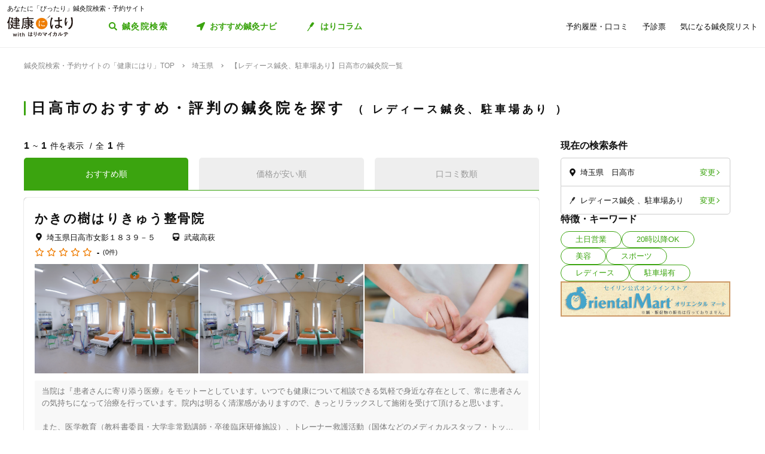

--- FILE ---
content_type: application/javascript
request_url: https://kenkounihari.seirin.jp/map/citylist
body_size: 17967
content:
const cityList = [{"prefecture_id":0,"name":"全国","displayName":"全国","cities":[]},{"prefecture_id":1,"name":"北海道","displayName":"北海道","cities":[{"city_id":"1","name":"北海道全域","exist_clinic":true},{"city_id":"1001","name":"札幌市中央区","exist_clinic":true},{"city_id":"1002","name":"札幌市北区","exist_clinic":true},{"city_id":"1003","name":"札幌市東区","exist_clinic":true},{"city_id":"1004","name":"札幌市白石区","exist_clinic":true},{"city_id":"1005","name":"札幌市豊平区","exist_clinic":true},{"city_id":"1006","name":"札幌市南区","exist_clinic":true},{"city_id":"1007","name":"札幌市西区","exist_clinic":true},{"city_id":"1008","name":"札幌市厚別区","exist_clinic":true},{"city_id":"1009","name":"札幌市手稲区","exist_clinic":true},{"city_id":"1010","name":"札幌市清田区","exist_clinic":true},{"city_id":"1011","name":"函館市","exist_clinic":true},{"city_id":"1012","name":"小樽市","exist_clinic":true},{"city_id":"1013","name":"旭川市","exist_clinic":true},{"city_id":"1014","name":"室蘭市","exist_clinic":true},{"city_id":"1015","name":"釧路市","exist_clinic":true},{"city_id":"1016","name":"帯広市","exist_clinic":true},{"city_id":"1017","name":"北見市","exist_clinic":true},{"city_id":"1018","name":"夕張市","exist_clinic":false},{"city_id":"1019","name":"岩見沢市","exist_clinic":true},{"city_id":"1020","name":"網走市","exist_clinic":true},{"city_id":"1021","name":"留萌市","exist_clinic":true},{"city_id":"1022","name":"苫小牧市","exist_clinic":true},{"city_id":"1023","name":"稚内市","exist_clinic":false},{"city_id":"1024","name":"美唄市","exist_clinic":true},{"city_id":"1025","name":"芦別市","exist_clinic":true},{"city_id":"1026","name":"江別市","exist_clinic":true},{"city_id":"1027","name":"赤平市","exist_clinic":false},{"city_id":"1028","name":"紋別市","exist_clinic":false},{"city_id":"1029","name":"士別市","exist_clinic":true},{"city_id":"1030","name":"名寄市","exist_clinic":true},{"city_id":"1031","name":"三笠市","exist_clinic":false},{"city_id":"1032","name":"根室市","exist_clinic":false},{"city_id":"1033","name":"千歳市","exist_clinic":true},{"city_id":"1034","name":"滝川市","exist_clinic":true},{"city_id":"1035","name":"砂川市","exist_clinic":false},{"city_id":"1036","name":"歌志内市","exist_clinic":false},{"city_id":"1037","name":"深川市","exist_clinic":true},{"city_id":"1038","name":"富良野市","exist_clinic":true},{"city_id":"1039","name":"登別市","exist_clinic":true},{"city_id":"1040","name":"恵庭市","exist_clinic":true},{"city_id":"1041","name":"伊達市","exist_clinic":false},{"city_id":"1042","name":"北広島市","exist_clinic":true},{"city_id":"1043","name":"石狩市","exist_clinic":true},{"city_id":"1044","name":"北斗市","exist_clinic":true},{"city_id":"1045","name":"石狩郡当別町","exist_clinic":false},{"city_id":"1046","name":"石狩郡新篠津村","exist_clinic":false},{"city_id":"1047","name":"松前郡松前町","exist_clinic":false},{"city_id":"1048","name":"松前郡福島町","exist_clinic":false},{"city_id":"1049","name":"上磯郡知内町","exist_clinic":false},{"city_id":"1050","name":"上磯郡木古内町","exist_clinic":true},{"city_id":"1051","name":"亀田郡七飯町","exist_clinic":true},{"city_id":"1052","name":"茅部郡鹿部町","exist_clinic":false},{"city_id":"1053","name":"茅部郡森町","exist_clinic":true},{"city_id":"1054","name":"二海郡八雲町","exist_clinic":false},{"city_id":"1055","name":"山越郡長万部町","exist_clinic":false},{"city_id":"1056","name":"檜山郡江差町","exist_clinic":true},{"city_id":"1057","name":"檜山郡上ノ国町","exist_clinic":false},{"city_id":"1058","name":"檜山郡厚沢部町","exist_clinic":false},{"city_id":"1059","name":"爾志郡乙部町","exist_clinic":false},{"city_id":"1060","name":"奥尻郡奥尻町","exist_clinic":false},{"city_id":"1061","name":"瀬棚郡今金町","exist_clinic":true},{"city_id":"1062","name":"久遠郡せたな町","exist_clinic":false},{"city_id":"1063","name":"島牧郡島牧村","exist_clinic":false},{"city_id":"1064","name":"寿都郡寿都町","exist_clinic":false},{"city_id":"1065","name":"寿都郡黒松内町","exist_clinic":false},{"city_id":"1066","name":"磯谷郡蘭越町","exist_clinic":false},{"city_id":"1067","name":"虻田郡ニセコ町","exist_clinic":false},{"city_id":"1068","name":"虻田郡真狩村","exist_clinic":false},{"city_id":"1069","name":"虻田郡留寿都村","exist_clinic":false},{"city_id":"1070","name":"虻田郡喜茂別町","exist_clinic":false},{"city_id":"1071","name":"虻田郡京極町","exist_clinic":true},{"city_id":"1072","name":"虻田郡倶知安町","exist_clinic":true},{"city_id":"1073","name":"岩内郡共和町","exist_clinic":false},{"city_id":"1074","name":"岩内郡岩内町","exist_clinic":true},{"city_id":"1075","name":"古宇郡泊村","exist_clinic":false},{"city_id":"1076","name":"古宇郡神恵内村","exist_clinic":false},{"city_id":"1077","name":"積丹郡積丹町","exist_clinic":false},{"city_id":"1078","name":"古平郡古平町","exist_clinic":false},{"city_id":"1079","name":"余市郡仁木町","exist_clinic":false},{"city_id":"1080","name":"余市郡余市町","exist_clinic":true},{"city_id":"1081","name":"余市郡赤井川村","exist_clinic":false},{"city_id":"1082","name":"空知郡南幌町","exist_clinic":false},{"city_id":"1083","name":"空知郡奈井江町","exist_clinic":false},{"city_id":"1084","name":"空知郡上砂川町","exist_clinic":false},{"city_id":"1085","name":"夕張郡由仁町","exist_clinic":false},{"city_id":"1086","name":"夕張郡長沼町","exist_clinic":true},{"city_id":"1087","name":"夕張郡栗山町","exist_clinic":true},{"city_id":"1088","name":"樺戸郡月形町","exist_clinic":false},{"city_id":"1089","name":"樺戸郡浦臼町","exist_clinic":false},{"city_id":"1090","name":"樺戸郡新十津川町","exist_clinic":false},{"city_id":"1091","name":"雨竜郡妹背牛町","exist_clinic":false},{"city_id":"1092","name":"雨竜郡秩父別町","exist_clinic":false},{"city_id":"1093","name":"雨竜郡雨竜町","exist_clinic":false},{"city_id":"1094","name":"雨竜郡北竜町","exist_clinic":false},{"city_id":"1095","name":"雨竜郡沼田町","exist_clinic":false},{"city_id":"1096","name":"上川郡鷹栖町","exist_clinic":false},{"city_id":"1097","name":"上川郡東神楽町","exist_clinic":false},{"city_id":"1098","name":"上川郡当麻町","exist_clinic":true},{"city_id":"1099","name":"上川郡比布町","exist_clinic":false},{"city_id":"1100","name":"上川郡愛別町","exist_clinic":false},{"city_id":"1101","name":"上川郡上川町","exist_clinic":true},{"city_id":"1102","name":"上川郡東川町","exist_clinic":true},{"city_id":"1103","name":"上川郡美瑛町","exist_clinic":false},{"city_id":"1104","name":"空知郡上富良野町","exist_clinic":false},{"city_id":"1105","name":"空知郡中富良野町","exist_clinic":false},{"city_id":"1106","name":"空知郡南富良野町","exist_clinic":false},{"city_id":"1107","name":"勇払郡占冠村","exist_clinic":false},{"city_id":"1108","name":"上川郡和寒町","exist_clinic":false},{"city_id":"1109","name":"上川郡剣淵町","exist_clinic":false},{"city_id":"1110","name":"上川郡下川町","exist_clinic":false},{"city_id":"1111","name":"中川郡美深町","exist_clinic":false},{"city_id":"1112","name":"中川郡音威子府村","exist_clinic":false},{"city_id":"1113","name":"中川郡中川町","exist_clinic":false},{"city_id":"1114","name":"雨竜郡幌加内町","exist_clinic":false},{"city_id":"1115","name":"増毛郡増毛町","exist_clinic":false},{"city_id":"1116","name":"留萌郡小平町","exist_clinic":false},{"city_id":"1117","name":"苫前郡苫前町","exist_clinic":false},{"city_id":"1118","name":"苫前郡羽幌町","exist_clinic":false},{"city_id":"1119","name":"苫前郡初山別村","exist_clinic":false},{"city_id":"1120","name":"天塩郡遠別町","exist_clinic":false},{"city_id":"1121","name":"天塩郡天塩町","exist_clinic":false},{"city_id":"1122","name":"宗谷郡猿払村","exist_clinic":false},{"city_id":"1123","name":"枝幸郡浜頓別町","exist_clinic":false},{"city_id":"1124","name":"枝幸郡中頓別町","exist_clinic":false},{"city_id":"1125","name":"枝幸郡枝幸町","exist_clinic":false},{"city_id":"1126","name":"天塩郡豊富町","exist_clinic":false},{"city_id":"1127","name":"礼文郡礼文町","exist_clinic":false},{"city_id":"1128","name":"利尻郡利尻町","exist_clinic":false},{"city_id":"1129","name":"利尻郡利尻富士町","exist_clinic":false},{"city_id":"1130","name":"天塩郡幌延町","exist_clinic":false},{"city_id":"1131","name":"網走郡美幌町","exist_clinic":false},{"city_id":"1132","name":"網走郡津別町","exist_clinic":false},{"city_id":"1133","name":"斜里郡斜里町","exist_clinic":false},{"city_id":"1134","name":"斜里郡清里町","exist_clinic":false},{"city_id":"1135","name":"斜里郡小清水町","exist_clinic":false},{"city_id":"1136","name":"常呂郡訓子府町","exist_clinic":false},{"city_id":"1137","name":"常呂郡置戸町","exist_clinic":false},{"city_id":"1138","name":"常呂郡佐呂間町","exist_clinic":false},{"city_id":"1139","name":"紋別郡遠軽町","exist_clinic":true},{"city_id":"1140","name":"紋別郡湧別町","exist_clinic":false},{"city_id":"1141","name":"紋別郡滝上町","exist_clinic":false},{"city_id":"1142","name":"紋別郡興部町","exist_clinic":false},{"city_id":"1143","name":"紋別郡西興部村","exist_clinic":false},{"city_id":"1144","name":"紋別郡雄武町","exist_clinic":true},{"city_id":"1145","name":"網走郡大空町","exist_clinic":false},{"city_id":"1146","name":"虻田郡豊浦町","exist_clinic":false},{"city_id":"1147","name":"有珠郡壮瞥町","exist_clinic":false},{"city_id":"1148","name":"白老郡白老町","exist_clinic":false},{"city_id":"1149","name":"勇払郡厚真町","exist_clinic":false},{"city_id":"1150","name":"虻田郡洞爺湖町","exist_clinic":true},{"city_id":"1151","name":"勇払郡安平町","exist_clinic":false},{"city_id":"1152","name":"勇払郡むかわ町","exist_clinic":false},{"city_id":"1153","name":"沙流郡日高町","exist_clinic":false},{"city_id":"1154","name":"沙流郡平取町","exist_clinic":true},{"city_id":"1155","name":"新冠郡新冠町","exist_clinic":false},{"city_id":"1156","name":"浦河郡浦河町","exist_clinic":false},{"city_id":"1157","name":"様似郡様似町","exist_clinic":false},{"city_id":"1158","name":"幌泉郡えりも町","exist_clinic":false},{"city_id":"1159","name":"日高郡新ひだか町","exist_clinic":false},{"city_id":"1160","name":"河東郡音更町","exist_clinic":false},{"city_id":"1161","name":"河東郡士幌町","exist_clinic":false},{"city_id":"1162","name":"河東郡上士幌町","exist_clinic":false},{"city_id":"1163","name":"河東郡鹿追町","exist_clinic":false},{"city_id":"1164","name":"上川郡新得町","exist_clinic":false},{"city_id":"1165","name":"上川郡清水町","exist_clinic":false},{"city_id":"1166","name":"河西郡芽室町","exist_clinic":false},{"city_id":"1167","name":"河西郡中札内村","exist_clinic":false},{"city_id":"1168","name":"河西郡更別村","exist_clinic":false},{"city_id":"1169","name":"広尾郡大樹町","exist_clinic":false},{"city_id":"1170","name":"広尾郡広尾町","exist_clinic":false},{"city_id":"1171","name":"中川郡幕別町","exist_clinic":false},{"city_id":"1172","name":"中川郡池田町","exist_clinic":true},{"city_id":"1173","name":"中川郡豊頃町","exist_clinic":false},{"city_id":"1174","name":"中川郡本別町","exist_clinic":true},{"city_id":"1175","name":"足寄郡足寄町","exist_clinic":false},{"city_id":"1176","name":"足寄郡陸別町","exist_clinic":false},{"city_id":"1177","name":"十勝郡浦幌町","exist_clinic":false},{"city_id":"1178","name":"釧路郡釧路町","exist_clinic":false},{"city_id":"1179","name":"厚岸郡厚岸町","exist_clinic":true},{"city_id":"1180","name":"厚岸郡浜中町","exist_clinic":false},{"city_id":"1181","name":"川上郡標茶町","exist_clinic":false},{"city_id":"1182","name":"川上郡弟子屈町","exist_clinic":true},{"city_id":"1183","name":"阿寒郡鶴居村","exist_clinic":false},{"city_id":"1184","name":"白糠郡白糠町","exist_clinic":false},{"city_id":"1185","name":"野付郡別海町","exist_clinic":false},{"city_id":"1186","name":"標津郡中標津町","exist_clinic":false},{"city_id":"1187","name":"標津郡標津町","exist_clinic":false},{"city_id":"1188","name":"目梨郡羅臼町","exist_clinic":false}]},{"prefecture_id":2,"name":"青森県","displayName":"青森","cities":[{"city_id":"2","name":"青森県全域","exist_clinic":true},{"city_id":"1189","name":"青森市","exist_clinic":true},{"city_id":"1190","name":"弘前市","exist_clinic":true},{"city_id":"1191","name":"八戸市","exist_clinic":true},{"city_id":"1192","name":"黒石市","exist_clinic":true},{"city_id":"1193","name":"五所川原市","exist_clinic":true},{"city_id":"1194","name":"十和田市","exist_clinic":true},{"city_id":"1195","name":"三沢市","exist_clinic":true},{"city_id":"1196","name":"むつ市","exist_clinic":true},{"city_id":"1197","name":"つがる市","exist_clinic":false},{"city_id":"1198","name":"平川市","exist_clinic":false},{"city_id":"1199","name":"東津軽郡平内町","exist_clinic":false},{"city_id":"1200","name":"東津軽郡今別町","exist_clinic":false},{"city_id":"1201","name":"東津軽郡蓬田村","exist_clinic":false},{"city_id":"1202","name":"東津軽郡外ヶ浜町","exist_clinic":false},{"city_id":"1203","name":"西津軽郡鰺ヶ沢町","exist_clinic":false},{"city_id":"1204","name":"西津軽郡深浦町","exist_clinic":false},{"city_id":"1205","name":"中津軽郡西目屋村","exist_clinic":false},{"city_id":"1206","name":"南津軽郡藤崎町","exist_clinic":false},{"city_id":"1207","name":"南津軽郡大鰐町","exist_clinic":false},{"city_id":"1208","name":"南津軽郡田舎館村","exist_clinic":false},{"city_id":"1209","name":"北津軽郡板柳町","exist_clinic":false},{"city_id":"1210","name":"北津軽郡鶴田町","exist_clinic":false},{"city_id":"1211","name":"北津軽郡中泊町","exist_clinic":false},{"city_id":"1212","name":"上北郡野辺地町","exist_clinic":false},{"city_id":"1213","name":"上北郡七戸町","exist_clinic":false},{"city_id":"1214","name":"上北郡六戸町","exist_clinic":false},{"city_id":"1215","name":"上北郡横浜町","exist_clinic":false},{"city_id":"1216","name":"上北郡東北町","exist_clinic":false},{"city_id":"1217","name":"上北郡六ヶ所村","exist_clinic":false},{"city_id":"1218","name":"上北郡おいらせ町","exist_clinic":false},{"city_id":"1219","name":"下北郡大間町","exist_clinic":false},{"city_id":"1220","name":"下北郡東通村","exist_clinic":false},{"city_id":"1221","name":"下北郡風間浦村","exist_clinic":false},{"city_id":"1222","name":"下北郡佐井村","exist_clinic":false},{"city_id":"1223","name":"三戸郡三戸町","exist_clinic":false},{"city_id":"1224","name":"三戸郡五戸町","exist_clinic":true},{"city_id":"1225","name":"三戸郡田子町","exist_clinic":false},{"city_id":"1226","name":"三戸郡南部町","exist_clinic":true},{"city_id":"1227","name":"三戸郡階上町","exist_clinic":false},{"city_id":"1228","name":"三戸郡新郷村","exist_clinic":false}]},{"prefecture_id":3,"name":"岩手県","displayName":"岩手","cities":[{"city_id":"3","name":"岩手県全域","exist_clinic":true},{"city_id":"1229","name":"盛岡市","exist_clinic":true},{"city_id":"1230","name":"宮古市","exist_clinic":true},{"city_id":"1231","name":"大船渡市","exist_clinic":true},{"city_id":"1232","name":"花巻市","exist_clinic":true},{"city_id":"1233","name":"北上市","exist_clinic":true},{"city_id":"1234","name":"久慈市","exist_clinic":true},{"city_id":"1235","name":"遠野市","exist_clinic":true},{"city_id":"1236","name":"一関市","exist_clinic":true},{"city_id":"1237","name":"陸前高田市","exist_clinic":true},{"city_id":"1238","name":"釜石市","exist_clinic":true},{"city_id":"1239","name":"二戸市","exist_clinic":true},{"city_id":"1240","name":"八幡平市","exist_clinic":true},{"city_id":"1241","name":"奥州市","exist_clinic":true},{"city_id":"1242","name":"滝沢市","exist_clinic":false},{"city_id":"1243","name":"岩手郡雫石町","exist_clinic":false},{"city_id":"1244","name":"岩手郡葛巻町","exist_clinic":false},{"city_id":"1245","name":"岩手郡岩手町","exist_clinic":false},{"city_id":"1246","name":"紫波郡紫波町","exist_clinic":true},{"city_id":"1247","name":"紫波郡矢巾町","exist_clinic":true},{"city_id":"1248","name":"和賀郡西和賀町","exist_clinic":false},{"city_id":"1249","name":"胆沢郡金ケ崎町","exist_clinic":true},{"city_id":"1250","name":"西磐井郡平泉町","exist_clinic":false},{"city_id":"1251","name":"気仙郡住田町","exist_clinic":false},{"city_id":"1252","name":"上閉伊郡大槌町","exist_clinic":false},{"city_id":"1253","name":"下閉伊郡山田町","exist_clinic":false},{"city_id":"1254","name":"下閉伊郡岩泉町","exist_clinic":false},{"city_id":"1255","name":"下閉伊郡田野畑村","exist_clinic":false},{"city_id":"1256","name":"下閉伊郡普代村","exist_clinic":false},{"city_id":"1257","name":"九戸郡軽米町","exist_clinic":false},{"city_id":"1258","name":"九戸郡野田村","exist_clinic":false},{"city_id":"1259","name":"九戸郡九戸村","exist_clinic":false},{"city_id":"1260","name":"九戸郡洋野町","exist_clinic":false},{"city_id":"1261","name":"二戸郡一戸町","exist_clinic":false}]},{"prefecture_id":4,"name":"宮城県","displayName":"宮城","cities":[{"city_id":"4","name":"宮城県全域","exist_clinic":true},{"city_id":"1262","name":"仙台市青葉区","exist_clinic":true},{"city_id":"1263","name":"仙台市宮城野区","exist_clinic":true},{"city_id":"1264","name":"仙台市若林区","exist_clinic":true},{"city_id":"1265","name":"仙台市太白区","exist_clinic":true},{"city_id":"1266","name":"仙台市泉区","exist_clinic":true},{"city_id":"1267","name":"石巻市","exist_clinic":true},{"city_id":"1268","name":"塩竈市","exist_clinic":true},{"city_id":"1269","name":"気仙沼市","exist_clinic":true},{"city_id":"1270","name":"白石市","exist_clinic":true},{"city_id":"1271","name":"名取市","exist_clinic":true},{"city_id":"1272","name":"角田市","exist_clinic":true},{"city_id":"1273","name":"多賀城市","exist_clinic":true},{"city_id":"1274","name":"岩沼市","exist_clinic":true},{"city_id":"1275","name":"登米市","exist_clinic":true},{"city_id":"1276","name":"栗原市","exist_clinic":true},{"city_id":"1277","name":"東松島市","exist_clinic":true},{"city_id":"1278","name":"大崎市","exist_clinic":true},{"city_id":"1279","name":"富谷市","exist_clinic":true},{"city_id":"1280","name":"刈田郡蔵王町","exist_clinic":true},{"city_id":"1281","name":"刈田郡七ヶ宿町","exist_clinic":false},{"city_id":"1282","name":"柴田郡大河原町","exist_clinic":true},{"city_id":"1283","name":"柴田郡村田町","exist_clinic":true},{"city_id":"1284","name":"柴田郡柴田町","exist_clinic":true},{"city_id":"1285","name":"柴田郡川崎町","exist_clinic":false},{"city_id":"1286","name":"伊具郡丸森町","exist_clinic":true},{"city_id":"1287","name":"亘理郡亘理町","exist_clinic":true},{"city_id":"1288","name":"亘理郡山元町","exist_clinic":true},{"city_id":"1289","name":"宮城郡松島町","exist_clinic":true},{"city_id":"1290","name":"宮城郡七ヶ浜町","exist_clinic":true},{"city_id":"1291","name":"宮城郡利府町","exist_clinic":true},{"city_id":"1292","name":"黒川郡大和町","exist_clinic":true},{"city_id":"1293","name":"黒川郡大郷町","exist_clinic":false},{"city_id":"1294","name":"黒川郡大衡村","exist_clinic":false},{"city_id":"1295","name":"加美郡色麻町","exist_clinic":true},{"city_id":"1296","name":"加美郡加美町","exist_clinic":false},{"city_id":"1297","name":"遠田郡涌谷町","exist_clinic":true},{"city_id":"1298","name":"遠田郡美里町","exist_clinic":true},{"city_id":"1299","name":"牡鹿郡女川町","exist_clinic":false},{"city_id":"1300","name":"本吉郡南三陸町","exist_clinic":false}]},{"prefecture_id":5,"name":"秋田県","displayName":"秋田","cities":[{"city_id":"5","name":"秋田県全域","exist_clinic":true},{"city_id":"1301","name":"秋田市","exist_clinic":true},{"city_id":"1302","name":"能代市","exist_clinic":true},{"city_id":"1303","name":"横手市","exist_clinic":true},{"city_id":"1304","name":"大館市","exist_clinic":true},{"city_id":"1305","name":"男鹿市","exist_clinic":false},{"city_id":"1306","name":"湯沢市","exist_clinic":true},{"city_id":"1307","name":"鹿角市","exist_clinic":true},{"city_id":"1308","name":"由利本荘市","exist_clinic":true},{"city_id":"1309","name":"潟上市","exist_clinic":true},{"city_id":"1310","name":"大仙市","exist_clinic":true},{"city_id":"1311","name":"北秋田市","exist_clinic":true},{"city_id":"1312","name":"にかほ市","exist_clinic":false},{"city_id":"1313","name":"仙北市","exist_clinic":true},{"city_id":"1314","name":"鹿角郡小坂町","exist_clinic":false},{"city_id":"1315","name":"北秋田郡上小阿仁村","exist_clinic":false},{"city_id":"1316","name":"山本郡藤里町","exist_clinic":false},{"city_id":"1317","name":"山本郡三種町","exist_clinic":false},{"city_id":"1318","name":"山本郡八峰町","exist_clinic":false},{"city_id":"1319","name":"南秋田郡五城目町","exist_clinic":true},{"city_id":"1320","name":"南秋田郡八郎潟町","exist_clinic":false},{"city_id":"1321","name":"南秋田郡井川町","exist_clinic":false},{"city_id":"1322","name":"南秋田郡大潟村","exist_clinic":false},{"city_id":"1323","name":"仙北郡美郷町","exist_clinic":true},{"city_id":"1324","name":"雄勝郡羽後町","exist_clinic":false},{"city_id":"1325","name":"雄勝郡東成瀬村","exist_clinic":true}]},{"prefecture_id":6,"name":"山形県","displayName":"山形","cities":[{"city_id":"6","name":"山形県全域","exist_clinic":true},{"city_id":"1326","name":"山形市","exist_clinic":true},{"city_id":"1327","name":"米沢市","exist_clinic":true},{"city_id":"1328","name":"鶴岡市","exist_clinic":true},{"city_id":"1329","name":"酒田市","exist_clinic":true},{"city_id":"1330","name":"新庄市","exist_clinic":true},{"city_id":"1331","name":"寒河江市","exist_clinic":true},{"city_id":"1332","name":"上山市","exist_clinic":true},{"city_id":"1333","name":"村山市","exist_clinic":true},{"city_id":"1334","name":"長井市","exist_clinic":true},{"city_id":"1335","name":"天童市","exist_clinic":true},{"city_id":"1336","name":"東根市","exist_clinic":true},{"city_id":"1337","name":"尾花沢市","exist_clinic":true},{"city_id":"1338","name":"南陽市","exist_clinic":true},{"city_id":"1339","name":"東村山郡山辺町","exist_clinic":false},{"city_id":"1340","name":"東村山郡中山町","exist_clinic":true},{"city_id":"1341","name":"西村山郡河北町","exist_clinic":true},{"city_id":"1342","name":"西村山郡西川町","exist_clinic":false},{"city_id":"1343","name":"西村山郡朝日町","exist_clinic":false},{"city_id":"1344","name":"西村山郡大江町","exist_clinic":true},{"city_id":"1345","name":"北村山郡大石田町","exist_clinic":false},{"city_id":"1346","name":"最上郡金山町","exist_clinic":false},{"city_id":"1347","name":"最上郡最上町","exist_clinic":false},{"city_id":"1348","name":"最上郡舟形町","exist_clinic":false},{"city_id":"1349","name":"最上郡真室川町","exist_clinic":false},{"city_id":"1350","name":"最上郡大蔵村","exist_clinic":false},{"city_id":"1351","name":"最上郡鮭川村","exist_clinic":false},{"city_id":"1352","name":"最上郡戸沢村","exist_clinic":false},{"city_id":"1353","name":"東置賜郡高畠町","exist_clinic":false},{"city_id":"1354","name":"東置賜郡川西町","exist_clinic":true},{"city_id":"1355","name":"西置賜郡小国町","exist_clinic":false},{"city_id":"1356","name":"西置賜郡白鷹町","exist_clinic":true},{"city_id":"1357","name":"西置賜郡飯豊町","exist_clinic":false},{"city_id":"1358","name":"東田川郡三川町","exist_clinic":false},{"city_id":"1359","name":"東田川郡庄内町","exist_clinic":false},{"city_id":"1360","name":"飽海郡遊佐町","exist_clinic":false}]},{"prefecture_id":7,"name":"福島県","displayName":"福島","cities":[{"city_id":"7","name":"福島県全域","exist_clinic":true},{"city_id":"1361","name":"福島市","exist_clinic":true},{"city_id":"1362","name":"会津若松市","exist_clinic":true},{"city_id":"1363","name":"郡山市","exist_clinic":true},{"city_id":"1364","name":"いわき市","exist_clinic":true},{"city_id":"1365","name":"白河市","exist_clinic":true},{"city_id":"1366","name":"須賀川市","exist_clinic":true},{"city_id":"1367","name":"喜多方市","exist_clinic":true},{"city_id":"1368","name":"相馬市","exist_clinic":true},{"city_id":"1369","name":"二本松市","exist_clinic":true},{"city_id":"1370","name":"田村市","exist_clinic":false},{"city_id":"1371","name":"南相馬市","exist_clinic":true},{"city_id":"1372","name":"伊達市","exist_clinic":true},{"city_id":"1373","name":"本宮市","exist_clinic":false},{"city_id":"1374","name":"伊達郡桑折町","exist_clinic":false},{"city_id":"1375","name":"伊達郡国見町","exist_clinic":false},{"city_id":"1376","name":"伊達郡川俣町","exist_clinic":false},{"city_id":"1377","name":"安達郡大玉村","exist_clinic":false},{"city_id":"1378","name":"岩瀬郡鏡石町","exist_clinic":false},{"city_id":"1379","name":"岩瀬郡天栄村","exist_clinic":false},{"city_id":"1380","name":"南会津郡下郷町","exist_clinic":false},{"city_id":"1381","name":"南会津郡檜枝岐村","exist_clinic":false},{"city_id":"1382","name":"南会津郡只見町","exist_clinic":false},{"city_id":"1383","name":"南会津郡南会津町","exist_clinic":true},{"city_id":"1384","name":"耶麻郡北塩原村","exist_clinic":false},{"city_id":"1385","name":"耶麻郡西会津町","exist_clinic":false},{"city_id":"1386","name":"耶麻郡磐梯町","exist_clinic":false},{"city_id":"1387","name":"耶麻郡猪苗代町","exist_clinic":false},{"city_id":"1388","name":"河沼郡会津坂下町","exist_clinic":false},{"city_id":"1389","name":"河沼郡湯川村","exist_clinic":false},{"city_id":"1390","name":"河沼郡柳津町","exist_clinic":false},{"city_id":"1391","name":"大沼郡三島町","exist_clinic":false},{"city_id":"1392","name":"大沼郡金山町","exist_clinic":false},{"city_id":"1393","name":"大沼郡昭和村","exist_clinic":false},{"city_id":"1394","name":"大沼郡会津美里町","exist_clinic":false},{"city_id":"1395","name":"西白河郡西郷村","exist_clinic":true},{"city_id":"1396","name":"西白河郡泉崎村","exist_clinic":true},{"city_id":"1397","name":"西白河郡中島村","exist_clinic":false},{"city_id":"1398","name":"西白河郡矢吹町","exist_clinic":true},{"city_id":"1399","name":"東白川郡棚倉町","exist_clinic":false},{"city_id":"1400","name":"東白川郡矢祭町","exist_clinic":false},{"city_id":"1401","name":"東白川郡塙町","exist_clinic":false},{"city_id":"1402","name":"東白川郡鮫川村","exist_clinic":false},{"city_id":"1403","name":"石川郡石川町","exist_clinic":false},{"city_id":"1404","name":"石川郡玉川村","exist_clinic":false},{"city_id":"1405","name":"石川郡平田村","exist_clinic":false},{"city_id":"1406","name":"石川郡浅川町","exist_clinic":false},{"city_id":"1407","name":"石川郡古殿町","exist_clinic":false},{"city_id":"1408","name":"田村郡三春町","exist_clinic":false},{"city_id":"1409","name":"田村郡小野町","exist_clinic":true},{"city_id":"1410","name":"双葉郡広野町","exist_clinic":false},{"city_id":"1411","name":"双葉郡楢葉町","exist_clinic":false},{"city_id":"1412","name":"双葉郡富岡町","exist_clinic":false},{"city_id":"1413","name":"双葉郡川内村","exist_clinic":false},{"city_id":"1414","name":"双葉郡大熊町","exist_clinic":false},{"city_id":"1415","name":"双葉郡双葉町","exist_clinic":false},{"city_id":"1416","name":"双葉郡浪江町","exist_clinic":false},{"city_id":"1417","name":"双葉郡葛尾村","exist_clinic":false},{"city_id":"1418","name":"相馬郡新地町","exist_clinic":true},{"city_id":"1419","name":"相馬郡飯舘村","exist_clinic":false}]},{"prefecture_id":13,"name":"東京都","displayName":"東京","cities":[{"city_id":"13","name":"東京都全域","exist_clinic":true},{"city_id":"1655","name":"千代田区","exist_clinic":true},{"city_id":"1656","name":"中央区","exist_clinic":true},{"city_id":"1657","name":"港区","exist_clinic":true},{"city_id":"1658","name":"新宿区","exist_clinic":true},{"city_id":"1659","name":"文京区","exist_clinic":true},{"city_id":"1660","name":"台東区","exist_clinic":true},{"city_id":"1661","name":"墨田区","exist_clinic":true},{"city_id":"1662","name":"江東区","exist_clinic":true},{"city_id":"1663","name":"品川区","exist_clinic":true},{"city_id":"1664","name":"目黒区","exist_clinic":true},{"city_id":"1665","name":"大田区","exist_clinic":true},{"city_id":"1666","name":"世田谷区","exist_clinic":true},{"city_id":"1667","name":"渋谷区","exist_clinic":true},{"city_id":"1668","name":"中野区","exist_clinic":true},{"city_id":"1669","name":"杉並区","exist_clinic":true},{"city_id":"1670","name":"豊島区","exist_clinic":true},{"city_id":"1671","name":"北区","exist_clinic":true},{"city_id":"1672","name":"荒川区","exist_clinic":true},{"city_id":"1673","name":"板橋区","exist_clinic":true},{"city_id":"1674","name":"練馬区","exist_clinic":true},{"city_id":"1675","name":"足立区","exist_clinic":true},{"city_id":"1676","name":"葛飾区","exist_clinic":true},{"city_id":"1677","name":"江戸川区","exist_clinic":true},{"city_id":"1678","name":"八王子市","exist_clinic":true},{"city_id":"1679","name":"立川市","exist_clinic":true},{"city_id":"1680","name":"武蔵野市","exist_clinic":true},{"city_id":"1681","name":"三鷹市","exist_clinic":true},{"city_id":"1682","name":"青梅市","exist_clinic":true},{"city_id":"1683","name":"府中市","exist_clinic":true},{"city_id":"1684","name":"昭島市","exist_clinic":true},{"city_id":"1685","name":"調布市","exist_clinic":true},{"city_id":"1686","name":"町田市","exist_clinic":true},{"city_id":"1687","name":"小金井市","exist_clinic":true},{"city_id":"1688","name":"小平市","exist_clinic":true},{"city_id":"1689","name":"日野市","exist_clinic":true},{"city_id":"1690","name":"東村山市","exist_clinic":true},{"city_id":"1691","name":"国分寺市","exist_clinic":true},{"city_id":"1692","name":"国立市","exist_clinic":true},{"city_id":"1693","name":"福生市","exist_clinic":true},{"city_id":"1694","name":"狛江市","exist_clinic":true},{"city_id":"1695","name":"東大和市","exist_clinic":true},{"city_id":"1696","name":"清瀬市","exist_clinic":true},{"city_id":"1697","name":"東久留米市","exist_clinic":true},{"city_id":"1698","name":"武蔵村山市","exist_clinic":true},{"city_id":"1699","name":"多摩市","exist_clinic":true},{"city_id":"1700","name":"稲城市","exist_clinic":true},{"city_id":"1701","name":"羽村市","exist_clinic":true},{"city_id":"1702","name":"あきる野市","exist_clinic":true},{"city_id":"1703","name":"西東京市","exist_clinic":true},{"city_id":"1704","name":"西多摩郡瑞穂町","exist_clinic":false},{"city_id":"1705","name":"西多摩郡日の出町","exist_clinic":false},{"city_id":"1706","name":"西多摩郡檜原村","exist_clinic":false},{"city_id":"1707","name":"西多摩郡奥多摩町","exist_clinic":false},{"city_id":"1708","name":"大島町","exist_clinic":false},{"city_id":"1709","name":"利島村","exist_clinic":false},{"city_id":"1710","name":"新島村","exist_clinic":false},{"city_id":"1711","name":"神津島村","exist_clinic":false},{"city_id":"1712","name":"三宅島三宅村","exist_clinic":false},{"city_id":"1713","name":"御蔵島村","exist_clinic":false},{"city_id":"1714","name":"八丈島八丈町","exist_clinic":false},{"city_id":"1715","name":"青ヶ島村","exist_clinic":false},{"city_id":"1716","name":"小笠原村","exist_clinic":false}]},{"prefecture_id":14,"name":"神奈川県","displayName":"神奈川","cities":[{"city_id":"14","name":"神奈川県全域","exist_clinic":true},{"city_id":"1717","name":"横浜市鶴見区","exist_clinic":true},{"city_id":"1718","name":"横浜市神奈川区","exist_clinic":true},{"city_id":"1719","name":"横浜市西区","exist_clinic":true},{"city_id":"1720","name":"横浜市中区","exist_clinic":true},{"city_id":"1721","name":"横浜市南区","exist_clinic":true},{"city_id":"1722","name":"横浜市保土ケ谷区","exist_clinic":true},{"city_id":"1723","name":"横浜市磯子区","exist_clinic":true},{"city_id":"1724","name":"横浜市金沢区","exist_clinic":true},{"city_id":"1725","name":"横浜市港北区","exist_clinic":true},{"city_id":"1726","name":"横浜市戸塚区","exist_clinic":true},{"city_id":"1727","name":"横浜市港南区","exist_clinic":true},{"city_id":"1728","name":"横浜市旭区","exist_clinic":true},{"city_id":"1729","name":"横浜市緑区","exist_clinic":true},{"city_id":"1730","name":"横浜市瀬谷区","exist_clinic":true},{"city_id":"1731","name":"横浜市栄区","exist_clinic":true},{"city_id":"1732","name":"横浜市泉区","exist_clinic":true},{"city_id":"1733","name":"横浜市青葉区","exist_clinic":true},{"city_id":"1734","name":"横浜市都筑区","exist_clinic":true},{"city_id":"1735","name":"川崎市川崎区","exist_clinic":true},{"city_id":"1736","name":"川崎市幸区","exist_clinic":true},{"city_id":"1737","name":"川崎市中原区","exist_clinic":true},{"city_id":"1738","name":"川崎市高津区","exist_clinic":true},{"city_id":"1739","name":"川崎市多摩区","exist_clinic":true},{"city_id":"1740","name":"川崎市宮前区","exist_clinic":true},{"city_id":"1741","name":"川崎市麻生区","exist_clinic":true},{"city_id":"1742","name":"相模原市緑区","exist_clinic":true},{"city_id":"1743","name":"相模原市中央区","exist_clinic":true},{"city_id":"1744","name":"相模原市南区","exist_clinic":true},{"city_id":"1745","name":"横須賀市","exist_clinic":true},{"city_id":"1746","name":"平塚市","exist_clinic":true},{"city_id":"1747","name":"鎌倉市","exist_clinic":true},{"city_id":"1748","name":"藤沢市","exist_clinic":true},{"city_id":"1749","name":"小田原市","exist_clinic":true},{"city_id":"1750","name":"茅ヶ崎市","exist_clinic":true},{"city_id":"1751","name":"逗子市","exist_clinic":true},{"city_id":"1752","name":"三浦市","exist_clinic":true},{"city_id":"1753","name":"秦野市","exist_clinic":true},{"city_id":"1754","name":"厚木市","exist_clinic":true},{"city_id":"1755","name":"大和市","exist_clinic":true},{"city_id":"1756","name":"伊勢原市","exist_clinic":true},{"city_id":"1757","name":"海老名市","exist_clinic":true},{"city_id":"1758","name":"座間市","exist_clinic":true},{"city_id":"1759","name":"南足柄市","exist_clinic":true},{"city_id":"1760","name":"綾瀬市","exist_clinic":true},{"city_id":"1761","name":"三浦郡葉山町","exist_clinic":true},{"city_id":"1762","name":"高座郡寒川町","exist_clinic":true},{"city_id":"1763","name":"中郡大磯町","exist_clinic":true},{"city_id":"1764","name":"中郡二宮町","exist_clinic":true},{"city_id":"1765","name":"足柄上郡中井町","exist_clinic":false},{"city_id":"1766","name":"足柄上郡大井町","exist_clinic":true},{"city_id":"1767","name":"足柄上郡松田町","exist_clinic":false},{"city_id":"1768","name":"足柄上郡山北町","exist_clinic":false},{"city_id":"1769","name":"足柄上郡開成町","exist_clinic":true},{"city_id":"1770","name":"足柄下郡箱根町","exist_clinic":true},{"city_id":"1771","name":"足柄下郡真鶴町","exist_clinic":false},{"city_id":"1772","name":"足柄下郡湯河原町","exist_clinic":true},{"city_id":"1773","name":"愛甲郡愛川町","exist_clinic":true},{"city_id":"1774","name":"愛甲郡清川村","exist_clinic":false}]},{"prefecture_id":11,"name":"埼玉県","displayName":"埼玉","cities":[{"city_id":"11","name":"埼玉県全域","exist_clinic":true},{"city_id":"1524","name":"さいたま市西区","exist_clinic":true},{"city_id":"1525","name":"さいたま市北区","exist_clinic":true},{"city_id":"1526","name":"さいたま市大宮区","exist_clinic":true},{"city_id":"1527","name":"さいたま市見沼区","exist_clinic":true},{"city_id":"1528","name":"さいたま市中央区","exist_clinic":true},{"city_id":"1529","name":"さいたま市桜区","exist_clinic":true},{"city_id":"1530","name":"さいたま市浦和区","exist_clinic":true},{"city_id":"1531","name":"さいたま市南区","exist_clinic":true},{"city_id":"1532","name":"さいたま市緑区","exist_clinic":true},{"city_id":"1533","name":"さいたま市岩槻区","exist_clinic":true},{"city_id":"1534","name":"川越市","exist_clinic":true},{"city_id":"1535","name":"熊谷市","exist_clinic":true},{"city_id":"1536","name":"川口市","exist_clinic":true},{"city_id":"1537","name":"行田市","exist_clinic":true},{"city_id":"1538","name":"秩父市","exist_clinic":true},{"city_id":"1539","name":"所沢市","exist_clinic":true},{"city_id":"1540","name":"飯能市","exist_clinic":true},{"city_id":"1541","name":"加須市","exist_clinic":true},{"city_id":"1542","name":"本庄市","exist_clinic":true},{"city_id":"1543","name":"東松山市","exist_clinic":true},{"city_id":"1544","name":"春日部市","exist_clinic":true},{"city_id":"1545","name":"狭山市","exist_clinic":true},{"city_id":"1546","name":"羽生市","exist_clinic":true},{"city_id":"1547","name":"鴻巣市","exist_clinic":true},{"city_id":"1548","name":"深谷市","exist_clinic":true},{"city_id":"1549","name":"上尾市","exist_clinic":true},{"city_id":"1550","name":"草加市","exist_clinic":true},{"city_id":"1551","name":"越谷市","exist_clinic":true},{"city_id":"1552","name":"蕨市","exist_clinic":true},{"city_id":"1553","name":"戸田市","exist_clinic":true},{"city_id":"1554","name":"入間市","exist_clinic":true},{"city_id":"1555","name":"朝霞市","exist_clinic":true},{"city_id":"1556","name":"志木市","exist_clinic":true},{"city_id":"1557","name":"和光市","exist_clinic":true},{"city_id":"1558","name":"新座市","exist_clinic":true},{"city_id":"1559","name":"桶川市","exist_clinic":true},{"city_id":"1560","name":"久喜市","exist_clinic":true},{"city_id":"1561","name":"北本市","exist_clinic":true},{"city_id":"1562","name":"八潮市","exist_clinic":true},{"city_id":"1563","name":"富士見市","exist_clinic":true},{"city_id":"1564","name":"三郷市","exist_clinic":true},{"city_id":"1565","name":"蓮田市","exist_clinic":true},{"city_id":"1566","name":"坂戸市","exist_clinic":true},{"city_id":"1567","name":"幸手市","exist_clinic":true},{"city_id":"1568","name":"鶴ヶ島市","exist_clinic":true},{"city_id":"1569","name":"日高市","exist_clinic":true},{"city_id":"1570","name":"吉川市","exist_clinic":true},{"city_id":"1571","name":"ふじみ野市","exist_clinic":true},{"city_id":"1572","name":"白岡市","exist_clinic":true},{"city_id":"1573","name":"北足立郡伊奈町","exist_clinic":true},{"city_id":"1574","name":"入間郡三芳町","exist_clinic":true},{"city_id":"1575","name":"入間郡毛呂山町","exist_clinic":false},{"city_id":"1576","name":"入間郡越生町","exist_clinic":true},{"city_id":"1577","name":"比企郡滑川町","exist_clinic":false},{"city_id":"1578","name":"比企郡嵐山町","exist_clinic":true},{"city_id":"1579","name":"比企郡小川町","exist_clinic":true},{"city_id":"1580","name":"比企郡川島町","exist_clinic":true},{"city_id":"1581","name":"比企郡吉見町","exist_clinic":true},{"city_id":"1582","name":"比企郡鳩山町","exist_clinic":true},{"city_id":"1583","name":"比企郡ときがわ町","exist_clinic":true},{"city_id":"1584","name":"秩父郡横瀬町","exist_clinic":false},{"city_id":"1585","name":"秩父郡皆野町","exist_clinic":false},{"city_id":"1586","name":"秩父郡長瀞町","exist_clinic":false},{"city_id":"1587","name":"秩父郡小鹿野町","exist_clinic":false},{"city_id":"1588","name":"秩父郡東秩父村","exist_clinic":false},{"city_id":"1589","name":"児玉郡美里町","exist_clinic":false},{"city_id":"1590","name":"児玉郡神川町","exist_clinic":false},{"city_id":"1591","name":"児玉郡上里町","exist_clinic":true},{"city_id":"1592","name":"大里郡寄居町","exist_clinic":true},{"city_id":"1593","name":"南埼玉郡宮代町","exist_clinic":false},{"city_id":"1594","name":"北葛飾郡杉戸町","exist_clinic":true},{"city_id":"1595","name":"北葛飾郡松伏町","exist_clinic":false}]},{"prefecture_id":12,"name":"千葉県","displayName":"千葉","cities":[{"city_id":"12","name":"千葉県全域","exist_clinic":true},{"city_id":"1596","name":"千葉市中央区","exist_clinic":true},{"city_id":"1597","name":"千葉市花見川区","exist_clinic":true},{"city_id":"1598","name":"千葉市稲毛区","exist_clinic":true},{"city_id":"1599","name":"千葉市若葉区","exist_clinic":true},{"city_id":"1600","name":"千葉市緑区","exist_clinic":true},{"city_id":"1601","name":"千葉市美浜区","exist_clinic":true},{"city_id":"1602","name":"銚子市","exist_clinic":true},{"city_id":"1603","name":"市川市","exist_clinic":true},{"city_id":"1604","name":"船橋市","exist_clinic":true},{"city_id":"1605","name":"館山市","exist_clinic":true},{"city_id":"1606","name":"木更津市","exist_clinic":true},{"city_id":"1607","name":"松戸市","exist_clinic":true},{"city_id":"1608","name":"野田市","exist_clinic":true},{"city_id":"1609","name":"茂原市","exist_clinic":true},{"city_id":"1610","name":"成田市","exist_clinic":true},{"city_id":"1611","name":"佐倉市","exist_clinic":true},{"city_id":"1612","name":"東金市","exist_clinic":true},{"city_id":"1613","name":"旭市","exist_clinic":true},{"city_id":"1614","name":"習志野市","exist_clinic":true},{"city_id":"1615","name":"柏市","exist_clinic":true},{"city_id":"1616","name":"勝浦市","exist_clinic":true},{"city_id":"1617","name":"市原市","exist_clinic":true},{"city_id":"1618","name":"流山市","exist_clinic":true},{"city_id":"1619","name":"八千代市","exist_clinic":true},{"city_id":"1620","name":"我孫子市","exist_clinic":true},{"city_id":"1621","name":"鴨川市","exist_clinic":true},{"city_id":"1622","name":"鎌ケ谷市","exist_clinic":true},{"city_id":"1623","name":"君津市","exist_clinic":true},{"city_id":"1624","name":"富津市","exist_clinic":false},{"city_id":"1625","name":"浦安市","exist_clinic":true},{"city_id":"1626","name":"四街道市","exist_clinic":true},{"city_id":"1627","name":"袖ケ浦市","exist_clinic":true},{"city_id":"1628","name":"八街市","exist_clinic":true},{"city_id":"1629","name":"印西市","exist_clinic":true},{"city_id":"1630","name":"白井市","exist_clinic":true},{"city_id":"1631","name":"富里市","exist_clinic":true},{"city_id":"1632","name":"南房総市","exist_clinic":true},{"city_id":"1633","name":"匝瑳市","exist_clinic":true},{"city_id":"1634","name":"香取市","exist_clinic":true},{"city_id":"1635","name":"山武市","exist_clinic":true},{"city_id":"1636","name":"いすみ市","exist_clinic":true},{"city_id":"1637","name":"大網白里市","exist_clinic":true},{"city_id":"1638","name":"印旛郡酒々井町","exist_clinic":false},{"city_id":"1639","name":"印旛郡栄町","exist_clinic":false},{"city_id":"1640","name":"香取郡神崎町","exist_clinic":false},{"city_id":"1641","name":"香取郡多古町","exist_clinic":true},{"city_id":"1642","name":"香取郡東庄町","exist_clinic":false},{"city_id":"1643","name":"山武郡九十九里町","exist_clinic":true},{"city_id":"1644","name":"山武郡芝山町","exist_clinic":false},{"city_id":"1645","name":"山武郡横芝光町","exist_clinic":true},{"city_id":"1646","name":"長生郡一宮町","exist_clinic":true},{"city_id":"1647","name":"長生郡睦沢町","exist_clinic":false},{"city_id":"1648","name":"長生郡長生村","exist_clinic":false},{"city_id":"1649","name":"長生郡白子町","exist_clinic":false},{"city_id":"1650","name":"長生郡長柄町","exist_clinic":false},{"city_id":"1651","name":"長生郡長南町","exist_clinic":false},{"city_id":"1652","name":"夷隅郡大多喜町","exist_clinic":false},{"city_id":"1653","name":"夷隅郡御宿町","exist_clinic":false},{"city_id":"1654","name":"安房郡鋸南町","exist_clinic":false}]},{"prefecture_id":8,"name":"茨城県","displayName":"茨城","cities":[{"city_id":"8","name":"茨城県全域","exist_clinic":true},{"city_id":"1420","name":"水戸市","exist_clinic":true},{"city_id":"1421","name":"日立市","exist_clinic":true},{"city_id":"1422","name":"土浦市","exist_clinic":true},{"city_id":"1423","name":"古河市","exist_clinic":true},{"city_id":"1424","name":"石岡市","exist_clinic":true},{"city_id":"1425","name":"結城市","exist_clinic":true},{"city_id":"1426","name":"龍ケ崎市","exist_clinic":true},{"city_id":"1427","name":"下妻市","exist_clinic":true},{"city_id":"1428","name":"常総市","exist_clinic":false},{"city_id":"1429","name":"常陸太田市","exist_clinic":true},{"city_id":"1430","name":"高萩市","exist_clinic":true},{"city_id":"1431","name":"北茨城市","exist_clinic":true},{"city_id":"1432","name":"笠間市","exist_clinic":false},{"city_id":"1433","name":"取手市","exist_clinic":true},{"city_id":"1434","name":"牛久市","exist_clinic":true},{"city_id":"1435","name":"つくば市","exist_clinic":true},{"city_id":"1436","name":"ひたちなか市","exist_clinic":true},{"city_id":"1437","name":"鹿嶋市","exist_clinic":true},{"city_id":"1438","name":"潮来市","exist_clinic":false},{"city_id":"1439","name":"守谷市","exist_clinic":true},{"city_id":"1440","name":"常陸大宮市","exist_clinic":false},{"city_id":"1441","name":"那珂市","exist_clinic":true},{"city_id":"1442","name":"筑西市","exist_clinic":true},{"city_id":"1443","name":"坂東市","exist_clinic":true},{"city_id":"1444","name":"稲敷市","exist_clinic":false},{"city_id":"1445","name":"かすみがうら市","exist_clinic":true},{"city_id":"1446","name":"桜川市","exist_clinic":true},{"city_id":"1447","name":"神栖市","exist_clinic":true},{"city_id":"1448","name":"行方市","exist_clinic":true},{"city_id":"1449","name":"鉾田市","exist_clinic":true},{"city_id":"1450","name":"つくばみらい市","exist_clinic":true},{"city_id":"1451","name":"小美玉市","exist_clinic":false},{"city_id":"1452","name":"東茨城郡茨城町","exist_clinic":true},{"city_id":"1453","name":"東茨城郡大洗町","exist_clinic":true},{"city_id":"1454","name":"東茨城郡城里町","exist_clinic":false},{"city_id":"1455","name":"那珂郡東海村","exist_clinic":true},{"city_id":"1456","name":"久慈郡大子町","exist_clinic":true},{"city_id":"1457","name":"稲敷郡美浦村","exist_clinic":false},{"city_id":"1458","name":"稲敷郡阿見町","exist_clinic":true},{"city_id":"1459","name":"稲敷郡河内町","exist_clinic":false},{"city_id":"1460","name":"結城郡八千代町","exist_clinic":false},{"city_id":"1461","name":"猿島郡五霞町","exist_clinic":true},{"city_id":"1462","name":"猿島郡境町","exist_clinic":false},{"city_id":"1463","name":"北相馬郡利根町","exist_clinic":true}]},{"prefecture_id":10,"name":"群馬県","displayName":"群馬","cities":[{"city_id":"10","name":"群馬県全域","exist_clinic":true},{"city_id":"1489","name":"前橋市","exist_clinic":true},{"city_id":"1490","name":"高崎市","exist_clinic":true},{"city_id":"1491","name":"桐生市","exist_clinic":true},{"city_id":"1492","name":"伊勢崎市","exist_clinic":true},{"city_id":"1493","name":"太田市","exist_clinic":true},{"city_id":"1494","name":"沼田市","exist_clinic":true},{"city_id":"1495","name":"館林市","exist_clinic":true},{"city_id":"1496","name":"渋川市","exist_clinic":true},{"city_id":"1497","name":"藤岡市","exist_clinic":true},{"city_id":"1498","name":"富岡市","exist_clinic":false},{"city_id":"1499","name":"安中市","exist_clinic":true},{"city_id":"1500","name":"みどり市","exist_clinic":true},{"city_id":"1501","name":"北群馬郡榛東村","exist_clinic":true},{"city_id":"1502","name":"北群馬郡吉岡町","exist_clinic":true},{"city_id":"1503","name":"多野郡上野村","exist_clinic":false},{"city_id":"1504","name":"多野郡神流町","exist_clinic":false},{"city_id":"1505","name":"甘楽郡下仁田町","exist_clinic":true},{"city_id":"1506","name":"甘楽郡南牧村","exist_clinic":false},{"city_id":"1507","name":"甘楽郡甘楽町","exist_clinic":false},{"city_id":"1508","name":"吾妻郡中之条町","exist_clinic":true},{"city_id":"1509","name":"吾妻郡長野原町","exist_clinic":false},{"city_id":"1510","name":"吾妻郡嬬恋村","exist_clinic":false},{"city_id":"1511","name":"吾妻郡草津町","exist_clinic":false},{"city_id":"1512","name":"吾妻郡高山村","exist_clinic":false},{"city_id":"1513","name":"吾妻郡東吾妻町","exist_clinic":false},{"city_id":"1514","name":"利根郡片品村","exist_clinic":false},{"city_id":"1515","name":"利根郡川場村","exist_clinic":false},{"city_id":"1516","name":"利根郡昭和村","exist_clinic":false},{"city_id":"1517","name":"利根郡みなかみ町","exist_clinic":true},{"city_id":"1518","name":"佐波郡玉村町","exist_clinic":false},{"city_id":"1519","name":"邑楽郡板倉町","exist_clinic":true},{"city_id":"1520","name":"邑楽郡明和町","exist_clinic":false},{"city_id":"1521","name":"邑楽郡千代田町","exist_clinic":false},{"city_id":"1522","name":"邑楽郡大泉町","exist_clinic":false},{"city_id":"1523","name":"邑楽郡邑楽町","exist_clinic":true}]},{"prefecture_id":9,"name":"栃木県","displayName":"栃木","cities":[{"city_id":"9","name":"栃木県全域","exist_clinic":true},{"city_id":"1464","name":"宇都宮市","exist_clinic":true},{"city_id":"1465","name":"足利市","exist_clinic":true},{"city_id":"1466","name":"栃木市","exist_clinic":true},{"city_id":"1467","name":"佐野市","exist_clinic":true},{"city_id":"1468","name":"鹿沼市","exist_clinic":true},{"city_id":"1469","name":"日光市","exist_clinic":true},{"city_id":"1470","name":"小山市","exist_clinic":true},{"city_id":"1471","name":"真岡市","exist_clinic":true},{"city_id":"1472","name":"大田原市","exist_clinic":true},{"city_id":"1473","name":"矢板市","exist_clinic":true},{"city_id":"1474","name":"那須塩原市","exist_clinic":true},{"city_id":"1475","name":"さくら市","exist_clinic":true},{"city_id":"1476","name":"那須烏山市","exist_clinic":false},{"city_id":"1477","name":"下野市","exist_clinic":true},{"city_id":"1478","name":"河内郡上三川町","exist_clinic":false},{"city_id":"1479","name":"芳賀郡益子町","exist_clinic":false},{"city_id":"1480","name":"芳賀郡茂木町","exist_clinic":false},{"city_id":"1481","name":"芳賀郡市貝町","exist_clinic":false},{"city_id":"1482","name":"芳賀郡芳賀町","exist_clinic":true},{"city_id":"1483","name":"下都賀郡壬生町","exist_clinic":true},{"city_id":"1484","name":"下都賀郡野木町","exist_clinic":true},{"city_id":"1485","name":"塩谷郡塩谷町","exist_clinic":false},{"city_id":"1486","name":"塩谷郡高根沢町","exist_clinic":true},{"city_id":"1487","name":"那須郡那須町","exist_clinic":true},{"city_id":"1488","name":"那須郡那珂川町","exist_clinic":false}]},{"prefecture_id":15,"name":"新潟県","displayName":"新潟","cities":[{"city_id":"15","name":"新潟県全域","exist_clinic":true},{"city_id":"1775","name":"新潟市北区","exist_clinic":true},{"city_id":"1776","name":"新潟市東区","exist_clinic":true},{"city_id":"1777","name":"新潟市中央区","exist_clinic":true},{"city_id":"1778","name":"新潟市江南区","exist_clinic":true},{"city_id":"1779","name":"新潟市秋葉区","exist_clinic":true},{"city_id":"1780","name":"新潟市南区","exist_clinic":true},{"city_id":"1781","name":"新潟市西区","exist_clinic":true},{"city_id":"1782","name":"新潟市西蒲区","exist_clinic":true},{"city_id":"1783","name":"長岡市","exist_clinic":true},{"city_id":"1784","name":"三条市","exist_clinic":true},{"city_id":"1785","name":"柏崎市","exist_clinic":true},{"city_id":"1786","name":"新発田市","exist_clinic":true},{"city_id":"1787","name":"小千谷市","exist_clinic":true},{"city_id":"1788","name":"加茂市","exist_clinic":true},{"city_id":"1789","name":"十日町市","exist_clinic":true},{"city_id":"1790","name":"見附市","exist_clinic":true},{"city_id":"1791","name":"村上市","exist_clinic":true},{"city_id":"1792","name":"燕市","exist_clinic":true},{"city_id":"1793","name":"糸魚川市","exist_clinic":true},{"city_id":"1794","name":"妙高市","exist_clinic":true},{"city_id":"1795","name":"五泉市","exist_clinic":true},{"city_id":"1796","name":"上越市","exist_clinic":true},{"city_id":"1797","name":"阿賀野市","exist_clinic":false},{"city_id":"1798","name":"佐渡市","exist_clinic":true},{"city_id":"1799","name":"魚沼市","exist_clinic":true},{"city_id":"1800","name":"南魚沼市","exist_clinic":true},{"city_id":"1801","name":"胎内市","exist_clinic":true},{"city_id":"1802","name":"北蒲原郡聖籠町","exist_clinic":false},{"city_id":"1803","name":"西蒲原郡弥彦村","exist_clinic":false},{"city_id":"1804","name":"南蒲原郡田上町","exist_clinic":true},{"city_id":"1805","name":"東蒲原郡阿賀町","exist_clinic":false},{"city_id":"1806","name":"三島郡出雲崎町","exist_clinic":false},{"city_id":"1807","name":"南魚沼郡湯沢町","exist_clinic":false},{"city_id":"1808","name":"中魚沼郡津南町","exist_clinic":false},{"city_id":"1809","name":"刈羽郡刈羽村","exist_clinic":false},{"city_id":"1810","name":"岩船郡関川村","exist_clinic":true},{"city_id":"1811","name":"岩船郡粟島浦村","exist_clinic":false}]},{"prefecture_id":19,"name":"山梨県","displayName":"山梨","cities":[{"city_id":"19","name":"山梨県全域","exist_clinic":true},{"city_id":"1863","name":"甲府市","exist_clinic":true},{"city_id":"1864","name":"富士吉田市","exist_clinic":true},{"city_id":"1865","name":"都留市","exist_clinic":true},{"city_id":"1866","name":"山梨市","exist_clinic":true},{"city_id":"1867","name":"大月市","exist_clinic":false},{"city_id":"1868","name":"韮崎市","exist_clinic":true},{"city_id":"1869","name":"南アルプス市","exist_clinic":true},{"city_id":"1870","name":"北杜市","exist_clinic":true},{"city_id":"1871","name":"甲斐市","exist_clinic":true},{"city_id":"1872","name":"笛吹市","exist_clinic":true},{"city_id":"1873","name":"上野原市","exist_clinic":true},{"city_id":"1874","name":"甲州市","exist_clinic":true},{"city_id":"1875","name":"中央市","exist_clinic":true},{"city_id":"1876","name":"西八代郡市川三郷町","exist_clinic":true},{"city_id":"1877","name":"南巨摩郡早川町","exist_clinic":false},{"city_id":"1878","name":"南巨摩郡身延町","exist_clinic":false},{"city_id":"1879","name":"南巨摩郡南部町","exist_clinic":true},{"city_id":"1880","name":"南巨摩郡富士川町","exist_clinic":true},{"city_id":"1881","name":"中巨摩郡昭和町","exist_clinic":true},{"city_id":"1882","name":"南都留郡道志村","exist_clinic":false},{"city_id":"1883","name":"南都留郡西桂町","exist_clinic":false},{"city_id":"1884","name":"南都留郡忍野村","exist_clinic":true},{"city_id":"1885","name":"南都留郡山中湖村","exist_clinic":false},{"city_id":"1886","name":"南都留郡鳴沢村","exist_clinic":false},{"city_id":"1887","name":"南都留郡富士河口湖町","exist_clinic":true},{"city_id":"1888","name":"北都留郡小菅村","exist_clinic":false},{"city_id":"1889","name":"北都留郡丹波山村","exist_clinic":false}]},{"prefecture_id":20,"name":"長野県","displayName":"長野","cities":[{"city_id":"20","name":"長野県全域","exist_clinic":true},{"city_id":"1890","name":"長野市","exist_clinic":true},{"city_id":"1891","name":"松本市","exist_clinic":true},{"city_id":"1892","name":"上田市","exist_clinic":true},{"city_id":"1893","name":"岡谷市","exist_clinic":true},{"city_id":"1894","name":"飯田市","exist_clinic":true},{"city_id":"1895","name":"諏訪市","exist_clinic":true},{"city_id":"1896","name":"須坂市","exist_clinic":true},{"city_id":"1897","name":"小諸市","exist_clinic":false},{"city_id":"1898","name":"伊那市","exist_clinic":false},{"city_id":"1899","name":"駒ヶ根市","exist_clinic":true},{"city_id":"1900","name":"中野市","exist_clinic":true},{"city_id":"1901","name":"大町市","exist_clinic":true},{"city_id":"1902","name":"飯山市","exist_clinic":true},{"city_id":"1903","name":"茅野市","exist_clinic":true},{"city_id":"1904","name":"塩尻市","exist_clinic":true},{"city_id":"1905","name":"佐久市","exist_clinic":true},{"city_id":"1906","name":"千曲市","exist_clinic":false},{"city_id":"1907","name":"東御市","exist_clinic":true},{"city_id":"1908","name":"安曇野市","exist_clinic":true},{"city_id":"1909","name":"南佐久郡小海町","exist_clinic":false},{"city_id":"1910","name":"南佐久郡川上村","exist_clinic":false},{"city_id":"1911","name":"南佐久郡南牧村","exist_clinic":false},{"city_id":"1912","name":"南佐久郡南相木村","exist_clinic":false},{"city_id":"1913","name":"南佐久郡北相木村","exist_clinic":false},{"city_id":"1914","name":"南佐久郡佐久穂町","exist_clinic":true},{"city_id":"1915","name":"北佐久郡軽井沢町","exist_clinic":true},{"city_id":"1916","name":"北佐久郡御代田町","exist_clinic":true},{"city_id":"1917","name":"北佐久郡立科町","exist_clinic":false},{"city_id":"1918","name":"小県郡青木村","exist_clinic":false},{"city_id":"1919","name":"小県郡長和町","exist_clinic":true},{"city_id":"1920","name":"諏訪郡下諏訪町","exist_clinic":false},{"city_id":"1921","name":"諏訪郡富士見町","exist_clinic":false},{"city_id":"1922","name":"諏訪郡原村","exist_clinic":false},{"city_id":"1923","name":"上伊那郡辰野町","exist_clinic":false},{"city_id":"1924","name":"上伊那郡箕輪町","exist_clinic":false},{"city_id":"1925","name":"上伊那郡飯島町","exist_clinic":true},{"city_id":"1926","name":"上伊那郡南箕輪村","exist_clinic":true},{"city_id":"1927","name":"上伊那郡中川村","exist_clinic":false},{"city_id":"1928","name":"上伊那郡宮田村","exist_clinic":true},{"city_id":"1929","name":"下伊那郡松川町","exist_clinic":true},{"city_id":"1930","name":"下伊那郡高森町","exist_clinic":true},{"city_id":"1931","name":"下伊那郡阿南町","exist_clinic":false},{"city_id":"1932","name":"下伊那郡阿智村","exist_clinic":true},{"city_id":"1933","name":"下伊那郡平谷村","exist_clinic":false},{"city_id":"1934","name":"下伊那郡根羽村","exist_clinic":true},{"city_id":"1935","name":"下伊那郡下條村","exist_clinic":false},{"city_id":"1936","name":"下伊那郡売木村","exist_clinic":false},{"city_id":"1937","name":"下伊那郡天龍村","exist_clinic":false},{"city_id":"1938","name":"下伊那郡泰阜村","exist_clinic":false},{"city_id":"1939","name":"下伊那郡喬木村","exist_clinic":true},{"city_id":"1940","name":"下伊那郡豊丘村","exist_clinic":false},{"city_id":"1941","name":"下伊那郡大鹿村","exist_clinic":false},{"city_id":"1942","name":"木曽郡上松町","exist_clinic":false},{"city_id":"1943","name":"木曽郡南木曽町","exist_clinic":false},{"city_id":"1944","name":"木曽郡木祖村","exist_clinic":false},{"city_id":"1945","name":"木曽郡王滝村","exist_clinic":false},{"city_id":"1946","name":"木曽郡大桑村","exist_clinic":false},{"city_id":"1947","name":"木曽郡木曽町","exist_clinic":false},{"city_id":"1948","name":"東筑摩郡麻績村","exist_clinic":false},{"city_id":"1949","name":"東筑摩郡生坂村","exist_clinic":false},{"city_id":"1950","name":"東筑摩郡山形村","exist_clinic":false},{"city_id":"1951","name":"東筑摩郡朝日村","exist_clinic":false},{"city_id":"1952","name":"東筑摩郡筑北村","exist_clinic":false},{"city_id":"1953","name":"北安曇郡池田町","exist_clinic":false},{"city_id":"1954","name":"北安曇郡松川村","exist_clinic":true},{"city_id":"1955","name":"北安曇郡白馬村","exist_clinic":false},{"city_id":"1956","name":"北安曇郡小谷村","exist_clinic":false},{"city_id":"1957","name":"埴科郡坂城町","exist_clinic":false},{"city_id":"1958","name":"上高井郡小布施町","exist_clinic":true},{"city_id":"1959","name":"上高井郡高山村","exist_clinic":false},{"city_id":"1960","name":"下高井郡山ノ内町","exist_clinic":false},{"city_id":"1961","name":"下高井郡木島平村","exist_clinic":false},{"city_id":"1962","name":"下高井郡野沢温泉村","exist_clinic":false},{"city_id":"1963","name":"上水内郡信濃町","exist_clinic":false},{"city_id":"1964","name":"上水内郡小川村","exist_clinic":false},{"city_id":"1965","name":"上水内郡飯綱町","exist_clinic":false},{"city_id":"1966","name":"下水内郡栄村","exist_clinic":false}]},{"prefecture_id":16,"name":"富山県","displayName":"富山","cities":[{"city_id":"16","name":"富山県全域","exist_clinic":true},{"city_id":"1812","name":"富山市","exist_clinic":true},{"city_id":"1813","name":"高岡市","exist_clinic":true},{"city_id":"1814","name":"魚津市","exist_clinic":true},{"city_id":"1815","name":"氷見市","exist_clinic":true},{"city_id":"1816","name":"滑川市","exist_clinic":true},{"city_id":"1817","name":"黒部市","exist_clinic":true},{"city_id":"1818","name":"砺波市","exist_clinic":true},{"city_id":"1819","name":"小矢部市","exist_clinic":true},{"city_id":"1820","name":"南砺市","exist_clinic":false},{"city_id":"1821","name":"射水市","exist_clinic":true},{"city_id":"1822","name":"中新川郡舟橋村","exist_clinic":false},{"city_id":"1823","name":"中新川郡上市町","exist_clinic":true},{"city_id":"1824","name":"中新川郡立山町","exist_clinic":true},{"city_id":"1825","name":"下新川郡入善町","exist_clinic":true},{"city_id":"1826","name":"下新川郡朝日町","exist_clinic":true}]},{"prefecture_id":17,"name":"石川県","displayName":"石川","cities":[{"city_id":"17","name":"石川県全域","exist_clinic":true},{"city_id":"1827","name":"金沢市","exist_clinic":true},{"city_id":"1828","name":"七尾市","exist_clinic":true},{"city_id":"1829","name":"小松市","exist_clinic":true},{"city_id":"1830","name":"輪島市","exist_clinic":true},{"city_id":"1831","name":"珠洲市","exist_clinic":true},{"city_id":"1832","name":"加賀市","exist_clinic":true},{"city_id":"1833","name":"羽咋市","exist_clinic":false},{"city_id":"1834","name":"かほく市","exist_clinic":true},{"city_id":"1835","name":"白山市","exist_clinic":true},{"city_id":"1836","name":"能美市","exist_clinic":true},{"city_id":"1837","name":"野々市市","exist_clinic":true},{"city_id":"1838","name":"能美郡川北町","exist_clinic":false},{"city_id":"1839","name":"河北郡津幡町","exist_clinic":true},{"city_id":"1840","name":"河北郡内灘町","exist_clinic":true},{"city_id":"1841","name":"羽咋郡志賀町","exist_clinic":true},{"city_id":"1842","name":"羽咋郡宝達志水町","exist_clinic":false},{"city_id":"1843","name":"鹿島郡中能登町","exist_clinic":true},{"city_id":"1844","name":"鳳珠郡穴水町","exist_clinic":false},{"city_id":"1845","name":"鳳珠郡能登町","exist_clinic":false}]},{"prefecture_id":18,"name":"福井県","displayName":"福井","cities":[{"city_id":"18","name":"福井県全域","exist_clinic":true},{"city_id":"1846","name":"福井市","exist_clinic":true},{"city_id":"1847","name":"敦賀市","exist_clinic":true},{"city_id":"1848","name":"小浜市","exist_clinic":false},{"city_id":"1849","name":"大野市","exist_clinic":false},{"city_id":"1850","name":"勝山市","exist_clinic":false},{"city_id":"1851","name":"鯖江市","exist_clinic":true},{"city_id":"1852","name":"あわら市","exist_clinic":false},{"city_id":"1853","name":"越前市","exist_clinic":true},{"city_id":"1854","name":"坂井市","exist_clinic":true},{"city_id":"1855","name":"吉田郡永平寺町","exist_clinic":false},{"city_id":"1856","name":"今立郡池田町","exist_clinic":false},{"city_id":"1857","name":"南条郡南越前町","exist_clinic":false},{"city_id":"1858","name":"丹生郡越前町","exist_clinic":false},{"city_id":"1859","name":"三方郡美浜町","exist_clinic":false},{"city_id":"1860","name":"大飯郡高浜町","exist_clinic":false},{"city_id":"1861","name":"大飯郡おおい町","exist_clinic":false},{"city_id":"1862","name":"三方上中郡若狭町","exist_clinic":false}]},{"prefecture_id":23,"name":"愛知県","displayName":"愛知","cities":[{"city_id":"23","name":"愛知県全域","exist_clinic":true},{"city_id":"2052","name":"名古屋市千種区","exist_clinic":true},{"city_id":"2053","name":"名古屋市東区","exist_clinic":true},{"city_id":"2054","name":"名古屋市北区","exist_clinic":true},{"city_id":"2055","name":"名古屋市西区","exist_clinic":true},{"city_id":"2056","name":"名古屋市中村区","exist_clinic":true},{"city_id":"2057","name":"名古屋市中区","exist_clinic":true},{"city_id":"2058","name":"名古屋市昭和区","exist_clinic":true},{"city_id":"2059","name":"名古屋市瑞穂区","exist_clinic":true},{"city_id":"2060","name":"名古屋市熱田区","exist_clinic":true},{"city_id":"2061","name":"名古屋市中川区","exist_clinic":true},{"city_id":"2062","name":"名古屋市港区","exist_clinic":true},{"city_id":"2063","name":"名古屋市南区","exist_clinic":true},{"city_id":"2064","name":"名古屋市守山区","exist_clinic":true},{"city_id":"2065","name":"名古屋市緑区","exist_clinic":true},{"city_id":"2066","name":"名古屋市名東区","exist_clinic":true},{"city_id":"2067","name":"名古屋市天白区","exist_clinic":true},{"city_id":"2068","name":"豊橋市","exist_clinic":true},{"city_id":"2069","name":"岡崎市","exist_clinic":true},{"city_id":"2070","name":"一宮市","exist_clinic":true},{"city_id":"2071","name":"瀬戸市","exist_clinic":true},{"city_id":"2072","name":"半田市","exist_clinic":true},{"city_id":"2073","name":"春日井市","exist_clinic":true},{"city_id":"2074","name":"豊川市","exist_clinic":true},{"city_id":"2075","name":"津島市","exist_clinic":true},{"city_id":"2076","name":"碧南市","exist_clinic":true},{"city_id":"2077","name":"刈谷市","exist_clinic":true},{"city_id":"2078","name":"豊田市","exist_clinic":true},{"city_id":"2079","name":"安城市","exist_clinic":true},{"city_id":"2080","name":"西尾市","exist_clinic":true},{"city_id":"2081","name":"蒲郡市","exist_clinic":true},{"city_id":"2082","name":"犬山市","exist_clinic":true},{"city_id":"2083","name":"常滑市","exist_clinic":true},{"city_id":"2084","name":"江南市","exist_clinic":true},{"city_id":"2085","name":"小牧市","exist_clinic":true},{"city_id":"2086","name":"稲沢市","exist_clinic":true},{"city_id":"2087","name":"新城市","exist_clinic":true},{"city_id":"2088","name":"東海市","exist_clinic":true},{"city_id":"2089","name":"大府市","exist_clinic":true},{"city_id":"2090","name":"知多市","exist_clinic":true},{"city_id":"2091","name":"知立市","exist_clinic":true},{"city_id":"2092","name":"尾張旭市","exist_clinic":true},{"city_id":"2093","name":"高浜市","exist_clinic":true},{"city_id":"2094","name":"岩倉市","exist_clinic":true},{"city_id":"2095","name":"豊明市","exist_clinic":true},{"city_id":"2096","name":"日進市","exist_clinic":true},{"city_id":"2097","name":"田原市","exist_clinic":true},{"city_id":"2098","name":"愛西市","exist_clinic":true},{"city_id":"2099","name":"清須市","exist_clinic":true},{"city_id":"2100","name":"北名古屋市","exist_clinic":true},{"city_id":"2101","name":"弥富市","exist_clinic":true},{"city_id":"2102","name":"みよし市","exist_clinic":true},{"city_id":"2103","name":"あま市","exist_clinic":true},{"city_id":"2104","name":"長久手市","exist_clinic":true},{"city_id":"2105","name":"愛知郡東郷町","exist_clinic":true},{"city_id":"2106","name":"西春日井郡豊山町","exist_clinic":true},{"city_id":"2107","name":"丹羽郡大口町","exist_clinic":true},{"city_id":"2108","name":"丹羽郡扶桑町","exist_clinic":true},{"city_id":"2109","name":"海部郡大治町","exist_clinic":true},{"city_id":"2110","name":"海部郡蟹江町","exist_clinic":true},{"city_id":"2111","name":"海部郡飛島村","exist_clinic":true},{"city_id":"2112","name":"知多郡阿久比町","exist_clinic":true},{"city_id":"2113","name":"知多郡東浦町","exist_clinic":true},{"city_id":"2114","name":"知多郡南知多町","exist_clinic":false},{"city_id":"2115","name":"知多郡美浜町","exist_clinic":true},{"city_id":"2116","name":"知多郡武豊町","exist_clinic":true},{"city_id":"2117","name":"額田郡幸田町","exist_clinic":true},{"city_id":"2118","name":"北設楽郡設楽町","exist_clinic":false},{"city_id":"2119","name":"北設楽郡東栄町","exist_clinic":true},{"city_id":"2120","name":"北設楽郡豊根村","exist_clinic":false}]},{"prefecture_id":21,"name":"岐阜県","displayName":"岐阜","cities":[{"city_id":"21","name":"岐阜県全域","exist_clinic":true},{"city_id":"1967","name":"岐阜市","exist_clinic":true},{"city_id":"1968","name":"大垣市","exist_clinic":true},{"city_id":"1969","name":"高山市","exist_clinic":true},{"city_id":"1970","name":"多治見市","exist_clinic":true},{"city_id":"1971","name":"関市","exist_clinic":true},{"city_id":"1972","name":"中津川市","exist_clinic":true},{"city_id":"1973","name":"美濃市","exist_clinic":true},{"city_id":"1974","name":"瑞浪市","exist_clinic":true},{"city_id":"1975","name":"羽島市","exist_clinic":true},{"city_id":"1976","name":"恵那市","exist_clinic":true},{"city_id":"1977","name":"美濃加茂市","exist_clinic":true},{"city_id":"1978","name":"土岐市","exist_clinic":true},{"city_id":"1979","name":"各務原市","exist_clinic":true},{"city_id":"1980","name":"可児市","exist_clinic":true},{"city_id":"1981","name":"山県市","exist_clinic":false},{"city_id":"1982","name":"瑞穂市","exist_clinic":true},{"city_id":"1983","name":"飛騨市","exist_clinic":true},{"city_id":"1984","name":"本巣市","exist_clinic":true},{"city_id":"1985","name":"郡上市","exist_clinic":true},{"city_id":"1986","name":"下呂市","exist_clinic":true},{"city_id":"1987","name":"海津市","exist_clinic":true},{"city_id":"1988","name":"羽島郡岐南町","exist_clinic":true},{"city_id":"1989","name":"羽島郡笠松町","exist_clinic":false},{"city_id":"1990","name":"養老郡養老町","exist_clinic":false},{"city_id":"1991","name":"不破郡垂井町","exist_clinic":false},{"city_id":"1992","name":"不破郡関ケ原町","exist_clinic":false},{"city_id":"1993","name":"安八郡神戸町","exist_clinic":true},{"city_id":"1994","name":"安八郡輪之内町","exist_clinic":true},{"city_id":"1995","name":"安八郡安八町","exist_clinic":true},{"city_id":"1996","name":"揖斐郡揖斐川町","exist_clinic":true},{"city_id":"1997","name":"揖斐郡大野町","exist_clinic":true},{"city_id":"1998","name":"揖斐郡池田町","exist_clinic":true},{"city_id":"1999","name":"本巣郡北方町","exist_clinic":true},{"city_id":"2000","name":"加茂郡坂祝町","exist_clinic":false},{"city_id":"2001","name":"加茂郡富加町","exist_clinic":false},{"city_id":"2002","name":"加茂郡川辺町","exist_clinic":false},{"city_id":"2003","name":"加茂郡七宗町","exist_clinic":false},{"city_id":"2004","name":"加茂郡八百津町","exist_clinic":false},{"city_id":"2005","name":"加茂郡白川町","exist_clinic":false},{"city_id":"2006","name":"加茂郡東白川村","exist_clinic":false},{"city_id":"2007","name":"可児郡御嵩町","exist_clinic":false},{"city_id":"2008","name":"大野郡白川村","exist_clinic":false}]},{"prefecture_id":22,"name":"静岡県","displayName":"静岡","cities":[{"city_id":"22","name":"静岡県全域","exist_clinic":true},{"city_id":"2009","name":"静岡市葵区","exist_clinic":true},{"city_id":"2010","name":"静岡市駿河区","exist_clinic":true},{"city_id":"2011","name":"静岡市清水区","exist_clinic":true},{"city_id":"2899","name":"浜松市中央区","exist_clinic":true},{"city_id":"2900","name":"浜松市浜名区","exist_clinic":true},{"city_id":"2018","name":"浜松市天竜区","exist_clinic":true},{"city_id":"2019","name":"沼津市","exist_clinic":true},{"city_id":"2020","name":"熱海市","exist_clinic":true},{"city_id":"2021","name":"三島市","exist_clinic":true},{"city_id":"2022","name":"富士宮市","exist_clinic":true},{"city_id":"2023","name":"伊東市","exist_clinic":true},{"city_id":"2024","name":"島田市","exist_clinic":true},{"city_id":"2025","name":"富士市","exist_clinic":true},{"city_id":"2026","name":"磐田市","exist_clinic":true},{"city_id":"2027","name":"焼津市","exist_clinic":true},{"city_id":"2028","name":"掛川市","exist_clinic":true},{"city_id":"2029","name":"藤枝市","exist_clinic":true},{"city_id":"2030","name":"御殿場市","exist_clinic":true},{"city_id":"2031","name":"袋井市","exist_clinic":true},{"city_id":"2032","name":"下田市","exist_clinic":true},{"city_id":"2033","name":"裾野市","exist_clinic":true},{"city_id":"2034","name":"湖西市","exist_clinic":true},{"city_id":"2035","name":"伊豆市","exist_clinic":true},{"city_id":"2036","name":"御前崎市","exist_clinic":true},{"city_id":"2037","name":"菊川市","exist_clinic":true},{"city_id":"2038","name":"伊豆の国市","exist_clinic":true},{"city_id":"2039","name":"牧之原市","exist_clinic":true},{"city_id":"2040","name":"賀茂郡東伊豆町","exist_clinic":false},{"city_id":"2041","name":"賀茂郡河津町","exist_clinic":true},{"city_id":"2042","name":"賀茂郡南伊豆町","exist_clinic":false},{"city_id":"2043","name":"賀茂郡松崎町","exist_clinic":false},{"city_id":"2044","name":"賀茂郡西伊豆町","exist_clinic":false},{"city_id":"2045","name":"田方郡函南町","exist_clinic":true},{"city_id":"2046","name":"駿東郡清水町","exist_clinic":true},{"city_id":"2047","name":"駿東郡長泉町","exist_clinic":true},{"city_id":"2048","name":"駿東郡小山町","exist_clinic":true},{"city_id":"2049","name":"榛原郡吉田町","exist_clinic":true},{"city_id":"2050","name":"榛原郡川根本町","exist_clinic":false},{"city_id":"2051","name":"周智郡森町","exist_clinic":false}]},{"prefecture_id":24,"name":"三重県","displayName":"三重","cities":[{"city_id":"24","name":"三重県全域","exist_clinic":true},{"city_id":"2121","name":"津市","exist_clinic":true},{"city_id":"2122","name":"四日市市","exist_clinic":true},{"city_id":"2123","name":"伊勢市","exist_clinic":true},{"city_id":"2124","name":"松阪市","exist_clinic":true},{"city_id":"2125","name":"桑名市","exist_clinic":true},{"city_id":"2126","name":"鈴鹿市","exist_clinic":true},{"city_id":"2127","name":"名張市","exist_clinic":true},{"city_id":"2128","name":"尾鷲市","exist_clinic":true},{"city_id":"2129","name":"亀山市","exist_clinic":true},{"city_id":"2130","name":"鳥羽市","exist_clinic":false},{"city_id":"2131","name":"熊野市","exist_clinic":true},{"city_id":"2132","name":"いなべ市","exist_clinic":true},{"city_id":"2133","name":"志摩市","exist_clinic":true},{"city_id":"2134","name":"伊賀市","exist_clinic":true},{"city_id":"2135","name":"桑名郡木曽岬町","exist_clinic":false},{"city_id":"2136","name":"員弁郡東員町","exist_clinic":true},{"city_id":"2137","name":"三重郡菰野町","exist_clinic":true},{"city_id":"2138","name":"三重郡朝日町","exist_clinic":true},{"city_id":"2139","name":"三重郡川越町","exist_clinic":false},{"city_id":"2140","name":"多気郡多気町","exist_clinic":false},{"city_id":"2141","name":"多気郡明和町","exist_clinic":true},{"city_id":"2142","name":"多気郡大台町","exist_clinic":true},{"city_id":"2143","name":"度会郡玉城町","exist_clinic":true},{"city_id":"2144","name":"度会郡度会町","exist_clinic":false},{"city_id":"2145","name":"度会郡大紀町","exist_clinic":false},{"city_id":"2146","name":"度会郡南伊勢町","exist_clinic":false},{"city_id":"2147","name":"北牟婁郡紀北町","exist_clinic":true},{"city_id":"2148","name":"南牟婁郡御浜町","exist_clinic":false},{"city_id":"2149","name":"南牟婁郡紀宝町","exist_clinic":true}]},{"prefecture_id":27,"name":"大阪府","displayName":"大阪","cities":[{"city_id":"27","name":"大阪府全域","exist_clinic":true},{"city_id":"2205","name":"大阪市都島区","exist_clinic":true},{"city_id":"2206","name":"大阪市福島区","exist_clinic":true},{"city_id":"2207","name":"大阪市此花区","exist_clinic":true},{"city_id":"2208","name":"大阪市西区","exist_clinic":true},{"city_id":"2209","name":"大阪市港区","exist_clinic":true},{"city_id":"2210","name":"大阪市大正区","exist_clinic":true},{"city_id":"2211","name":"大阪市天王寺区","exist_clinic":true},{"city_id":"2212","name":"大阪市浪速区","exist_clinic":true},{"city_id":"2213","name":"大阪市西淀川区","exist_clinic":true},{"city_id":"2214","name":"大阪市東淀川区","exist_clinic":true},{"city_id":"2215","name":"大阪市東成区","exist_clinic":true},{"city_id":"2216","name":"大阪市生野区","exist_clinic":true},{"city_id":"2217","name":"大阪市旭区","exist_clinic":true},{"city_id":"2218","name":"大阪市城東区","exist_clinic":true},{"city_id":"2219","name":"大阪市阿倍野区","exist_clinic":true},{"city_id":"2220","name":"大阪市住吉区","exist_clinic":true},{"city_id":"2221","name":"大阪市東住吉区","exist_clinic":true},{"city_id":"2222","name":"大阪市西成区","exist_clinic":true},{"city_id":"2223","name":"大阪市淀川区","exist_clinic":true},{"city_id":"2224","name":"大阪市鶴見区","exist_clinic":true},{"city_id":"2225","name":"大阪市住之江区","exist_clinic":true},{"city_id":"2226","name":"大阪市平野区","exist_clinic":true},{"city_id":"2227","name":"大阪市北区","exist_clinic":true},{"city_id":"2228","name":"大阪市中央区","exist_clinic":true},{"city_id":"2229","name":"堺市堺区","exist_clinic":true},{"city_id":"2230","name":"堺市中区","exist_clinic":true},{"city_id":"2231","name":"堺市東区","exist_clinic":true},{"city_id":"2232","name":"堺市西区","exist_clinic":true},{"city_id":"2233","name":"堺市南区","exist_clinic":true},{"city_id":"2234","name":"堺市北区","exist_clinic":true},{"city_id":"2235","name":"堺市美原区","exist_clinic":true},{"city_id":"2236","name":"岸和田市","exist_clinic":true},{"city_id":"2237","name":"豊中市","exist_clinic":true},{"city_id":"2238","name":"池田市","exist_clinic":true},{"city_id":"2239","name":"吹田市","exist_clinic":true},{"city_id":"2240","name":"泉大津市","exist_clinic":true},{"city_id":"2241","name":"高槻市","exist_clinic":true},{"city_id":"2242","name":"貝塚市","exist_clinic":true},{"city_id":"2243","name":"守口市","exist_clinic":true},{"city_id":"2244","name":"枚方市","exist_clinic":true},{"city_id":"2245","name":"茨木市","exist_clinic":true},{"city_id":"2246","name":"八尾市","exist_clinic":true},{"city_id":"2247","name":"泉佐野市","exist_clinic":true},{"city_id":"2248","name":"富田林市","exist_clinic":true},{"city_id":"2249","name":"寝屋川市","exist_clinic":true},{"city_id":"2250","name":"河内長野市","exist_clinic":true},{"city_id":"2251","name":"松原市","exist_clinic":true},{"city_id":"2252","name":"大東市","exist_clinic":true},{"city_id":"2253","name":"和泉市","exist_clinic":true},{"city_id":"2254","name":"箕面市","exist_clinic":true},{"city_id":"2255","name":"柏原市","exist_clinic":true},{"city_id":"2256","name":"羽曳野市","exist_clinic":true},{"city_id":"2257","name":"門真市","exist_clinic":true},{"city_id":"2258","name":"摂津市","exist_clinic":true},{"city_id":"2259","name":"高石市","exist_clinic":true},{"city_id":"2260","name":"藤井寺市","exist_clinic":true},{"city_id":"2261","name":"東大阪市","exist_clinic":true},{"city_id":"2262","name":"泉南市","exist_clinic":true},{"city_id":"2263","name":"四條畷市","exist_clinic":true},{"city_id":"2264","name":"交野市","exist_clinic":true},{"city_id":"2265","name":"大阪狭山市","exist_clinic":true},{"city_id":"2266","name":"阪南市","exist_clinic":true},{"city_id":"2267","name":"三島郡島本町","exist_clinic":true},{"city_id":"2268","name":"豊能郡豊能町","exist_clinic":true},{"city_id":"2269","name":"豊能郡能勢町","exist_clinic":true},{"city_id":"2270","name":"泉北郡忠岡町","exist_clinic":true},{"city_id":"2271","name":"泉南郡熊取町","exist_clinic":true},{"city_id":"2272","name":"泉南郡田尻町","exist_clinic":true},{"city_id":"2273","name":"泉南郡岬町","exist_clinic":true},{"city_id":"2274","name":"南河内郡太子町","exist_clinic":true},{"city_id":"2275","name":"南河内郡河南町","exist_clinic":true},{"city_id":"2276","name":"南河内郡千早赤阪村","exist_clinic":false}]},{"prefecture_id":28,"name":"兵庫県","displayName":"兵庫","cities":[{"city_id":"28","name":"兵庫県全域","exist_clinic":true},{"city_id":"2277","name":"神戸市東灘区","exist_clinic":true},{"city_id":"2278","name":"神戸市灘区","exist_clinic":true},{"city_id":"2279","name":"神戸市兵庫区","exist_clinic":true},{"city_id":"2280","name":"神戸市長田区","exist_clinic":true},{"city_id":"2281","name":"神戸市須磨区","exist_clinic":true},{"city_id":"2282","name":"神戸市垂水区","exist_clinic":true},{"city_id":"2283","name":"神戸市北区","exist_clinic":true},{"city_id":"2284","name":"神戸市中央区","exist_clinic":true},{"city_id":"2285","name":"神戸市西区","exist_clinic":true},{"city_id":"2286","name":"姫路市","exist_clinic":true},{"city_id":"2287","name":"尼崎市","exist_clinic":true},{"city_id":"2288","name":"明石市","exist_clinic":true},{"city_id":"2289","name":"西宮市","exist_clinic":true},{"city_id":"2290","name":"洲本市","exist_clinic":true},{"city_id":"2291","name":"芦屋市","exist_clinic":true},{"city_id":"2292","name":"伊丹市","exist_clinic":true},{"city_id":"2293","name":"相生市","exist_clinic":true},{"city_id":"2294","name":"豊岡市","exist_clinic":true},{"city_id":"2295","name":"加古川市","exist_clinic":true},{"city_id":"2296","name":"赤穂市","exist_clinic":true},{"city_id":"2297","name":"西脇市","exist_clinic":true},{"city_id":"2298","name":"宝塚市","exist_clinic":true},{"city_id":"2299","name":"三木市","exist_clinic":true},{"city_id":"2300","name":"高砂市","exist_clinic":true},{"city_id":"2301","name":"川西市","exist_clinic":true},{"city_id":"2302","name":"小野市","exist_clinic":true},{"city_id":"2303","name":"三田市","exist_clinic":true},{"city_id":"2304","name":"加西市","exist_clinic":true},{"city_id":"2305","name":"丹波篠山市","exist_clinic":true},{"city_id":"2306","name":"養父市","exist_clinic":true},{"city_id":"2307","name":"丹波市","exist_clinic":true},{"city_id":"2308","name":"南あわじ市","exist_clinic":true},{"city_id":"2309","name":"朝来市","exist_clinic":true},{"city_id":"2310","name":"淡路市","exist_clinic":true},{"city_id":"2311","name":"宍粟市","exist_clinic":true},{"city_id":"2312","name":"加東市","exist_clinic":true},{"city_id":"2313","name":"たつの市","exist_clinic":true},{"city_id":"2314","name":"川辺郡猪名川町","exist_clinic":true},{"city_id":"2315","name":"多可郡多可町","exist_clinic":false},{"city_id":"2316","name":"加古郡稲美町","exist_clinic":true},{"city_id":"2317","name":"加古郡播磨町","exist_clinic":true},{"city_id":"2318","name":"神崎郡市川町","exist_clinic":true},{"city_id":"2319","name":"神崎郡福崎町","exist_clinic":true},{"city_id":"2320","name":"神崎郡神河町","exist_clinic":false},{"city_id":"2321","name":"揖保郡太子町","exist_clinic":true},{"city_id":"2322","name":"赤穂郡上郡町","exist_clinic":true},{"city_id":"2323","name":"佐用郡佐用町","exist_clinic":false},{"city_id":"2324","name":"美方郡香美町","exist_clinic":false},{"city_id":"2325","name":"美方郡新温泉町","exist_clinic":false}]},{"prefecture_id":26,"name":"京都府","displayName":"京都","cities":[{"city_id":"26","name":"京都府全域","exist_clinic":true},{"city_id":"2169","name":"京都市北区","exist_clinic":true},{"city_id":"2170","name":"京都市上京区","exist_clinic":true},{"city_id":"2171","name":"京都市左京区","exist_clinic":true},{"city_id":"2172","name":"京都市中京区","exist_clinic":true},{"city_id":"2173","name":"京都市東山区","exist_clinic":true},{"city_id":"2174","name":"京都市下京区","exist_clinic":true},{"city_id":"2175","name":"京都市南区","exist_clinic":true},{"city_id":"2176","name":"京都市右京区","exist_clinic":true},{"city_id":"2177","name":"京都市伏見区","exist_clinic":true},{"city_id":"2178","name":"京都市山科区","exist_clinic":true},{"city_id":"2179","name":"京都市西京区","exist_clinic":true},{"city_id":"2180","name":"福知山市","exist_clinic":true},{"city_id":"2181","name":"舞鶴市","exist_clinic":true},{"city_id":"2182","name":"綾部市","exist_clinic":true},{"city_id":"2183","name":"宇治市","exist_clinic":true},{"city_id":"2184","name":"宮津市","exist_clinic":true},{"city_id":"2185","name":"亀岡市","exist_clinic":true},{"city_id":"2186","name":"城陽市","exist_clinic":true},{"city_id":"2187","name":"向日市","exist_clinic":true},{"city_id":"2188","name":"長岡京市","exist_clinic":true},{"city_id":"2189","name":"八幡市","exist_clinic":true},{"city_id":"2190","name":"京田辺市","exist_clinic":true},{"city_id":"2191","name":"京丹後市","exist_clinic":true},{"city_id":"2192","name":"南丹市","exist_clinic":true},{"city_id":"2193","name":"木津川市","exist_clinic":true},{"city_id":"2194","name":"乙訓郡大山崎町","exist_clinic":true},{"city_id":"2195","name":"久世郡久御山町","exist_clinic":true},{"city_id":"2196","name":"綴喜郡井手町","exist_clinic":true},{"city_id":"2197","name":"綴喜郡宇治田原町","exist_clinic":true},{"city_id":"2198","name":"相楽郡笠置町","exist_clinic":false},{"city_id":"2199","name":"相楽郡和束町","exist_clinic":false},{"city_id":"2200","name":"相楽郡精華町","exist_clinic":true},{"city_id":"2201","name":"相楽郡南山城村","exist_clinic":false},{"city_id":"2202","name":"船井郡京丹波町","exist_clinic":true},{"city_id":"2203","name":"与謝郡伊根町","exist_clinic":false},{"city_id":"2204","name":"与謝郡与謝野町","exist_clinic":true}]},{"prefecture_id":25,"name":"滋賀県","displayName":"滋賀","cities":[{"city_id":"25","name":"滋賀県全域","exist_clinic":true},{"city_id":"2150","name":"大津市","exist_clinic":true},{"city_id":"2151","name":"彦根市","exist_clinic":true},{"city_id":"2152","name":"長浜市","exist_clinic":true},{"city_id":"2153","name":"近江八幡市","exist_clinic":true},{"city_id":"2154","name":"草津市","exist_clinic":true},{"city_id":"2155","name":"守山市","exist_clinic":true},{"city_id":"2156","name":"栗東市","exist_clinic":true},{"city_id":"2157","name":"甲賀市","exist_clinic":true},{"city_id":"2158","name":"野洲市","exist_clinic":true},{"city_id":"2159","name":"湖南市","exist_clinic":true},{"city_id":"2160","name":"高島市","exist_clinic":true},{"city_id":"2161","name":"東近江市","exist_clinic":true},{"city_id":"2162","name":"米原市","exist_clinic":false},{"city_id":"2163","name":"蒲生郡日野町","exist_clinic":true},{"city_id":"2164","name":"蒲生郡竜王町","exist_clinic":false},{"city_id":"2165","name":"愛知郡愛荘町","exist_clinic":true},{"city_id":"2166","name":"犬上郡豊郷町","exist_clinic":false},{"city_id":"2167","name":"犬上郡甲良町","exist_clinic":true},{"city_id":"2168","name":"犬上郡多賀町","exist_clinic":false}]},{"prefecture_id":29,"name":"奈良県","displayName":"奈良","cities":[{"city_id":"29","name":"奈良県全域","exist_clinic":true},{"city_id":"2326","name":"奈良市","exist_clinic":true},{"city_id":"2327","name":"大和高田市","exist_clinic":true},{"city_id":"2328","name":"大和郡山市","exist_clinic":true},{"city_id":"2329","name":"天理市","exist_clinic":true},{"city_id":"2330","name":"橿原市","exist_clinic":true},{"city_id":"2331","name":"桜井市","exist_clinic":true},{"city_id":"2332","name":"五條市","exist_clinic":true},{"city_id":"2333","name":"御所市","exist_clinic":true},{"city_id":"2334","name":"生駒市","exist_clinic":true},{"city_id":"2335","name":"香芝市","exist_clinic":true},{"city_id":"2336","name":"葛城市","exist_clinic":true},{"city_id":"2337","name":"宇陀市","exist_clinic":true},{"city_id":"2338","name":"山辺郡山添村","exist_clinic":false},{"city_id":"2339","name":"生駒郡平群町","exist_clinic":true},{"city_id":"2340","name":"生駒郡三郷町","exist_clinic":true},{"city_id":"2341","name":"生駒郡斑鳩町","exist_clinic":true},{"city_id":"2342","name":"生駒郡安堵町","exist_clinic":true},{"city_id":"2343","name":"磯城郡川西町","exist_clinic":false},{"city_id":"2344","name":"磯城郡三宅町","exist_clinic":false},{"city_id":"2345","name":"磯城郡田原本町","exist_clinic":true},{"city_id":"2346","name":"宇陀郡曽爾村","exist_clinic":false},{"city_id":"2347","name":"宇陀郡御杖村","exist_clinic":false},{"city_id":"2348","name":"高市郡高取町","exist_clinic":true},{"city_id":"2349","name":"高市郡明日香村","exist_clinic":false},{"city_id":"2350","name":"北葛城郡上牧町","exist_clinic":true},{"city_id":"2351","name":"北葛城郡王寺町","exist_clinic":true},{"city_id":"2352","name":"北葛城郡広陵町","exist_clinic":true},{"city_id":"2353","name":"北葛城郡河合町","exist_clinic":true},{"city_id":"2354","name":"吉野郡吉野町","exist_clinic":true},{"city_id":"2355","name":"吉野郡大淀町","exist_clinic":true},{"city_id":"2356","name":"吉野郡下市町","exist_clinic":false},{"city_id":"2357","name":"吉野郡黒滝村","exist_clinic":false},{"city_id":"2358","name":"吉野郡天川村","exist_clinic":false},{"city_id":"2359","name":"吉野郡野迫川村","exist_clinic":false},{"city_id":"2360","name":"吉野郡十津川村","exist_clinic":false},{"city_id":"2361","name":"吉野郡下北山村","exist_clinic":false},{"city_id":"2362","name":"吉野郡上北山村","exist_clinic":false},{"city_id":"2363","name":"吉野郡川上村","exist_clinic":false},{"city_id":"2364","name":"吉野郡東吉野村","exist_clinic":false}]},{"prefecture_id":30,"name":"和歌山県","displayName":"和歌山","cities":[{"city_id":"30","name":"和歌山県全域","exist_clinic":true},{"city_id":"2365","name":"和歌山市","exist_clinic":true},{"city_id":"2366","name":"海南市","exist_clinic":true},{"city_id":"2367","name":"橋本市","exist_clinic":true},{"city_id":"2368","name":"有田市","exist_clinic":true},{"city_id":"2369","name":"御坊市","exist_clinic":true},{"city_id":"2370","name":"田辺市","exist_clinic":true},{"city_id":"2371","name":"新宮市","exist_clinic":true},{"city_id":"2372","name":"紀の川市","exist_clinic":true},{"city_id":"2373","name":"岩出市","exist_clinic":true},{"city_id":"2374","name":"海草郡紀美野町","exist_clinic":false},{"city_id":"2375","name":"伊都郡かつらぎ町","exist_clinic":true},{"city_id":"2376","name":"伊都郡九度山町","exist_clinic":false},{"city_id":"2377","name":"伊都郡高野町","exist_clinic":false},{"city_id":"2378","name":"有田郡湯浅町","exist_clinic":true},{"city_id":"2379","name":"有田郡広川町","exist_clinic":false},{"city_id":"2380","name":"有田郡有田川町","exist_clinic":true},{"city_id":"2381","name":"日高郡美浜町","exist_clinic":false},{"city_id":"2382","name":"日高郡日高町","exist_clinic":false},{"city_id":"2383","name":"日高郡由良町","exist_clinic":false},{"city_id":"2384","name":"日高郡印南町","exist_clinic":true},{"city_id":"2385","name":"日高郡みなべ町","exist_clinic":false},{"city_id":"2386","name":"日高郡日高川町","exist_clinic":false},{"city_id":"2387","name":"西牟婁郡白浜町","exist_clinic":true},{"city_id":"2388","name":"西牟婁郡上富田町","exist_clinic":true},{"city_id":"2389","name":"西牟婁郡すさみ町","exist_clinic":false},{"city_id":"2390","name":"東牟婁郡那智勝浦町","exist_clinic":true},{"city_id":"2391","name":"東牟婁郡太地町","exist_clinic":false},{"city_id":"2392","name":"東牟婁郡古座川町","exist_clinic":false},{"city_id":"2393","name":"東牟婁郡北山村","exist_clinic":false},{"city_id":"2394","name":"東牟婁郡串本町","exist_clinic":true}]},{"prefecture_id":33,"name":"岡山県","displayName":"岡山","cities":[{"city_id":"33","name":"岡山県全域","exist_clinic":true},{"city_id":"2433","name":"岡山市北区","exist_clinic":true},{"city_id":"2434","name":"岡山市中区","exist_clinic":true},{"city_id":"2435","name":"岡山市東区","exist_clinic":true},{"city_id":"2436","name":"岡山市南区","exist_clinic":true},{"city_id":"2437","name":"倉敷市","exist_clinic":true},{"city_id":"2438","name":"津山市","exist_clinic":true},{"city_id":"2439","name":"玉野市","exist_clinic":true},{"city_id":"2440","name":"笠岡市","exist_clinic":true},{"city_id":"2441","name":"井原市","exist_clinic":true},{"city_id":"2442","name":"総社市","exist_clinic":true},{"city_id":"2443","name":"高梁市","exist_clinic":true},{"city_id":"2444","name":"新見市","exist_clinic":true},{"city_id":"2445","name":"備前市","exist_clinic":true},{"city_id":"2446","name":"瀬戸内市","exist_clinic":false},{"city_id":"2447","name":"赤磐市","exist_clinic":true},{"city_id":"2448","name":"真庭市","exist_clinic":true},{"city_id":"2449","name":"美作市","exist_clinic":false},{"city_id":"2450","name":"浅口市","exist_clinic":true},{"city_id":"2451","name":"和気郡和気町","exist_clinic":false},{"city_id":"2452","name":"都窪郡早島町","exist_clinic":false},{"city_id":"2453","name":"浅口郡里庄町","exist_clinic":false},{"city_id":"2454","name":"小田郡矢掛町","exist_clinic":true},{"city_id":"2455","name":"真庭郡新庄村","exist_clinic":false},{"city_id":"2456","name":"苫田郡鏡野町","exist_clinic":false},{"city_id":"2457","name":"勝田郡勝央町","exist_clinic":false},{"city_id":"2458","name":"勝田郡奈義町","exist_clinic":false},{"city_id":"2459","name":"英田郡西粟倉村","exist_clinic":false},{"city_id":"2460","name":"久米郡久米南町","exist_clinic":false},{"city_id":"2461","name":"久米郡美咲町","exist_clinic":false},{"city_id":"2462","name":"加賀郡吉備中央町","exist_clinic":true}]},{"prefecture_id":34,"name":"広島県","displayName":"広島","cities":[{"city_id":"34","name":"広島県全域","exist_clinic":true},{"city_id":"2463","name":"広島市中区","exist_clinic":true},{"city_id":"2464","name":"広島市東区","exist_clinic":true},{"city_id":"2465","name":"広島市南区","exist_clinic":true},{"city_id":"2466","name":"広島市西区","exist_clinic":true},{"city_id":"2467","name":"広島市安佐南区","exist_clinic":true},{"city_id":"2468","name":"広島市安佐北区","exist_clinic":true},{"city_id":"2469","name":"広島市安芸区","exist_clinic":true},{"city_id":"2470","name":"広島市佐伯区","exist_clinic":true},{"city_id":"2471","name":"呉市","exist_clinic":true},{"city_id":"2472","name":"竹原市","exist_clinic":false},{"city_id":"2473","name":"三原市","exist_clinic":true},{"city_id":"2474","name":"尾道市","exist_clinic":true},{"city_id":"2475","name":"福山市","exist_clinic":true},{"city_id":"2476","name":"府中市","exist_clinic":true},{"city_id":"2477","name":"三次市","exist_clinic":true},{"city_id":"2478","name":"庄原市","exist_clinic":false},{"city_id":"2479","name":"大竹市","exist_clinic":false},{"city_id":"2480","name":"東広島市","exist_clinic":true},{"city_id":"2481","name":"廿日市市","exist_clinic":true},{"city_id":"2482","name":"安芸高田市","exist_clinic":true},{"city_id":"2483","name":"江田島市","exist_clinic":false},{"city_id":"2484","name":"安芸郡府中町","exist_clinic":true},{"city_id":"2485","name":"安芸郡海田町","exist_clinic":true},{"city_id":"2486","name":"安芸郡熊野町","exist_clinic":false},{"city_id":"2487","name":"安芸郡坂町","exist_clinic":true},{"city_id":"2488","name":"山県郡安芸太田町","exist_clinic":true},{"city_id":"2489","name":"山県郡北広島町","exist_clinic":false},{"city_id":"2490","name":"豊田郡大崎上島町","exist_clinic":false},{"city_id":"2491","name":"世羅郡世羅町","exist_clinic":true},{"city_id":"2492","name":"神石郡神石高原町","exist_clinic":false}]},{"prefecture_id":31,"name":"鳥取県","displayName":"鳥取","cities":[{"city_id":"31","name":"鳥取県全域","exist_clinic":true},{"city_id":"2395","name":"鳥取市","exist_clinic":true},{"city_id":"2396","name":"米子市","exist_clinic":true},{"city_id":"2397","name":"倉吉市","exist_clinic":true},{"city_id":"2398","name":"境港市","exist_clinic":true},{"city_id":"2399","name":"岩美郡岩美町","exist_clinic":false},{"city_id":"2400","name":"八頭郡若桜町","exist_clinic":false},{"city_id":"2401","name":"八頭郡智頭町","exist_clinic":false},{"city_id":"2402","name":"八頭郡八頭町","exist_clinic":true},{"city_id":"2403","name":"東伯郡三朝町","exist_clinic":true},{"city_id":"2404","name":"東伯郡湯梨浜町","exist_clinic":false},{"city_id":"2405","name":"東伯郡琴浦町","exist_clinic":false},{"city_id":"2406","name":"東伯郡北栄町","exist_clinic":false},{"city_id":"2407","name":"西伯郡日吉津村","exist_clinic":false},{"city_id":"2408","name":"西伯郡大山町","exist_clinic":false},{"city_id":"2409","name":"西伯郡南部町","exist_clinic":true},{"city_id":"2410","name":"西伯郡伯耆町","exist_clinic":false},{"city_id":"2411","name":"日野郡日南町","exist_clinic":false},{"city_id":"2412","name":"日野郡日野町","exist_clinic":false},{"city_id":"2413","name":"日野郡江府町","exist_clinic":false}]},{"prefecture_id":32,"name":"島根県","displayName":"島根","cities":[{"city_id":"32","name":"島根県全域","exist_clinic":true},{"city_id":"2414","name":"松江市","exist_clinic":true},{"city_id":"2415","name":"浜田市","exist_clinic":true},{"city_id":"2416","name":"出雲市","exist_clinic":true},{"city_id":"2417","name":"益田市","exist_clinic":true},{"city_id":"2418","name":"大田市","exist_clinic":true},{"city_id":"2419","name":"安来市","exist_clinic":false},{"city_id":"2420","name":"江津市","exist_clinic":true},{"city_id":"2421","name":"雲南市","exist_clinic":false},{"city_id":"2422","name":"仁多郡奥出雲町","exist_clinic":true},{"city_id":"2423","name":"飯石郡飯南町","exist_clinic":false},{"city_id":"2424","name":"邑智郡川本町","exist_clinic":false},{"city_id":"2425","name":"邑智郡美郷町","exist_clinic":false},{"city_id":"2426","name":"邑智郡邑南町","exist_clinic":true},{"city_id":"2427","name":"鹿足郡津和野町","exist_clinic":true},{"city_id":"2428","name":"鹿足郡吉賀町","exist_clinic":false},{"city_id":"2429","name":"隠岐郡海士町","exist_clinic":false},{"city_id":"2430","name":"隠岐郡西ノ島町","exist_clinic":false},{"city_id":"2431","name":"隠岐郡知夫村","exist_clinic":false},{"city_id":"2432","name":"隠岐郡隠岐の島町","exist_clinic":false}]},{"prefecture_id":35,"name":"山口県","displayName":"山口","cities":[{"city_id":"35","name":"山口県全域","exist_clinic":true},{"city_id":"2493","name":"下関市","exist_clinic":true},{"city_id":"2494","name":"宇部市","exist_clinic":true},{"city_id":"2495","name":"山口市","exist_clinic":true},{"city_id":"2496","name":"萩市","exist_clinic":true},{"city_id":"2497","name":"防府市","exist_clinic":true},{"city_id":"2498","name":"下松市","exist_clinic":true},{"city_id":"2499","name":"岩国市","exist_clinic":true},{"city_id":"2500","name":"光市","exist_clinic":true},{"city_id":"2501","name":"長門市","exist_clinic":true},{"city_id":"2502","name":"柳井市","exist_clinic":true},{"city_id":"2503","name":"美祢市","exist_clinic":false},{"city_id":"2504","name":"周南市","exist_clinic":true},{"city_id":"2505","name":"山陽小野田市","exist_clinic":false},{"city_id":"2506","name":"大島郡周防大島町","exist_clinic":true},{"city_id":"2507","name":"玖珂郡和木町","exist_clinic":false},{"city_id":"2508","name":"熊毛郡上関町","exist_clinic":false},{"city_id":"2509","name":"熊毛郡田布施町","exist_clinic":true},{"city_id":"2510","name":"熊毛郡平生町","exist_clinic":true},{"city_id":"2511","name":"阿武郡阿武町","exist_clinic":false}]},{"prefecture_id":37,"name":"香川県","displayName":"香川","cities":[{"city_id":"37","name":"香川県全域","exist_clinic":true},{"city_id":"2536","name":"高松市","exist_clinic":true},{"city_id":"2537","name":"丸亀市","exist_clinic":true},{"city_id":"2538","name":"坂出市","exist_clinic":true},{"city_id":"2539","name":"善通寺市","exist_clinic":true},{"city_id":"2540","name":"観音寺市","exist_clinic":true},{"city_id":"2541","name":"さぬき市","exist_clinic":true},{"city_id":"2542","name":"東かがわ市","exist_clinic":true},{"city_id":"2543","name":"三豊市","exist_clinic":true},{"city_id":"2544","name":"小豆郡土庄町","exist_clinic":true},{"city_id":"2545","name":"小豆郡小豆島町","exist_clinic":false},{"city_id":"2546","name":"木田郡三木町","exist_clinic":false},{"city_id":"2547","name":"香川郡直島町","exist_clinic":false},{"city_id":"2548","name":"綾歌郡宇多津町","exist_clinic":true},{"city_id":"2549","name":"綾歌郡綾川町","exist_clinic":true},{"city_id":"2550","name":"仲多度郡琴平町","exist_clinic":true},{"city_id":"2551","name":"仲多度郡多度津町","exist_clinic":true},{"city_id":"2552","name":"仲多度郡まんのう町","exist_clinic":false}]},{"prefecture_id":36,"name":"徳島県","displayName":"徳島","cities":[{"city_id":"36","name":"徳島県全域","exist_clinic":true},{"city_id":"2512","name":"徳島市","exist_clinic":true},{"city_id":"2513","name":"鳴門市","exist_clinic":true},{"city_id":"2514","name":"小松島市","exist_clinic":true},{"city_id":"2515","name":"阿南市","exist_clinic":true},{"city_id":"2516","name":"吉野川市","exist_clinic":true},{"city_id":"2517","name":"阿波市","exist_clinic":true},{"city_id":"2518","name":"美馬市","exist_clinic":true},{"city_id":"2519","name":"三好市","exist_clinic":false},{"city_id":"2520","name":"勝浦郡勝浦町","exist_clinic":true},{"city_id":"2521","name":"勝浦郡上勝町","exist_clinic":true},{"city_id":"2522","name":"名東郡佐那河内村","exist_clinic":false},{"city_id":"2523","name":"名西郡石井町","exist_clinic":true},{"city_id":"2524","name":"名西郡神山町","exist_clinic":false},{"city_id":"2525","name":"那賀郡那賀町","exist_clinic":true},{"city_id":"2526","name":"海部郡牟岐町","exist_clinic":false},{"city_id":"2527","name":"海部郡美波町","exist_clinic":false},{"city_id":"2528","name":"海部郡海陽町","exist_clinic":true},{"city_id":"2529","name":"板野郡松茂町","exist_clinic":true},{"city_id":"2530","name":"板野郡北島町","exist_clinic":true},{"city_id":"2531","name":"板野郡藍住町","exist_clinic":true},{"city_id":"2532","name":"板野郡板野町","exist_clinic":true},{"city_id":"2533","name":"板野郡上板町","exist_clinic":true},{"city_id":"2534","name":"美馬郡つるぎ町","exist_clinic":false},{"city_id":"2535","name":"三好郡東みよし町","exist_clinic":false}]},{"prefecture_id":38,"name":"愛媛県","displayName":"愛媛","cities":[{"city_id":"38","name":"愛媛県全域","exist_clinic":true},{"city_id":"2553","name":"松山市","exist_clinic":true},{"city_id":"2554","name":"今治市","exist_clinic":true},{"city_id":"2555","name":"宇和島市","exist_clinic":true},{"city_id":"2556","name":"八幡浜市","exist_clinic":true},{"city_id":"2557","name":"新居浜市","exist_clinic":true},{"city_id":"2558","name":"西条市","exist_clinic":true},{"city_id":"2559","name":"大洲市","exist_clinic":true},{"city_id":"2560","name":"伊予市","exist_clinic":false},{"city_id":"2561","name":"四国中央市","exist_clinic":true},{"city_id":"2562","name":"西予市","exist_clinic":true},{"city_id":"2563","name":"東温市","exist_clinic":true},{"city_id":"2564","name":"越智郡上島町","exist_clinic":true},{"city_id":"2565","name":"上浮穴郡久万高原町","exist_clinic":false},{"city_id":"2566","name":"伊予郡松前町","exist_clinic":true},{"city_id":"2567","name":"伊予郡砥部町","exist_clinic":true},{"city_id":"2568","name":"喜多郡内子町","exist_clinic":true},{"city_id":"2569","name":"西宇和郡伊方町","exist_clinic":false},{"city_id":"2570","name":"北宇和郡松野町","exist_clinic":false},{"city_id":"2571","name":"北宇和郡鬼北町","exist_clinic":true},{"city_id":"2572","name":"南宇和郡愛南町","exist_clinic":true}]},{"prefecture_id":39,"name":"高知県","displayName":"高知","cities":[{"city_id":"39","name":"高知県全域","exist_clinic":true},{"city_id":"2573","name":"高知市","exist_clinic":true},{"city_id":"2574","name":"室戸市","exist_clinic":false},{"city_id":"2575","name":"安芸市","exist_clinic":false},{"city_id":"2576","name":"南国市","exist_clinic":true},{"city_id":"2577","name":"土佐市","exist_clinic":true},{"city_id":"2578","name":"須崎市","exist_clinic":true},{"city_id":"2579","name":"宿毛市","exist_clinic":true},{"city_id":"2580","name":"土佐清水市","exist_clinic":false},{"city_id":"2581","name":"四万十市","exist_clinic":true},{"city_id":"2582","name":"香南市","exist_clinic":true},{"city_id":"2583","name":"香美市","exist_clinic":false},{"city_id":"2584","name":"安芸郡東洋町","exist_clinic":false},{"city_id":"2585","name":"安芸郡奈半利町","exist_clinic":false},{"city_id":"2586","name":"安芸郡田野町","exist_clinic":false},{"city_id":"2587","name":"安芸郡安田町","exist_clinic":false},{"city_id":"2588","name":"安芸郡北川村","exist_clinic":false},{"city_id":"2589","name":"安芸郡馬路村","exist_clinic":false},{"city_id":"2590","name":"安芸郡芸西村","exist_clinic":false},{"city_id":"2591","name":"長岡郡本山町","exist_clinic":false},{"city_id":"2592","name":"長岡郡大豊町","exist_clinic":false},{"city_id":"2593","name":"土佐郡土佐町","exist_clinic":false},{"city_id":"2594","name":"土佐郡大川村","exist_clinic":false},{"city_id":"2595","name":"吾川郡いの町","exist_clinic":false},{"city_id":"2596","name":"吾川郡仁淀川町","exist_clinic":false},{"city_id":"2597","name":"高岡郡中土佐町","exist_clinic":true},{"city_id":"2598","name":"高岡郡佐川町","exist_clinic":false},{"city_id":"2599","name":"高岡郡越知町","exist_clinic":false},{"city_id":"2600","name":"高岡郡檮原町","exist_clinic":false},{"city_id":"2601","name":"高岡郡日高村","exist_clinic":false},{"city_id":"2602","name":"高岡郡津野町","exist_clinic":false},{"city_id":"2603","name":"高岡郡四万十町","exist_clinic":false},{"city_id":"2604","name":"幡多郡大月町","exist_clinic":false},{"city_id":"2605","name":"幡多郡三原村","exist_clinic":false},{"city_id":"2606","name":"幡多郡黒潮町","exist_clinic":false}]},{"prefecture_id":40,"name":"福岡県","displayName":"福岡","cities":[{"city_id":"40","name":"福岡県全域","exist_clinic":true},{"city_id":"2607","name":"北九州市門司区","exist_clinic":true},{"city_id":"2608","name":"北九州市若松区","exist_clinic":true},{"city_id":"2609","name":"北九州市戸畑区","exist_clinic":true},{"city_id":"2610","name":"北九州市小倉北区","exist_clinic":true},{"city_id":"2611","name":"北九州市小倉南区","exist_clinic":true},{"city_id":"2612","name":"北九州市八幡東区","exist_clinic":true},{"city_id":"2613","name":"北九州市八幡西区","exist_clinic":true},{"city_id":"2614","name":"福岡市東区","exist_clinic":true},{"city_id":"2615","name":"福岡市博多区","exist_clinic":true},{"city_id":"2616","name":"福岡市中央区","exist_clinic":true},{"city_id":"2617","name":"福岡市南区","exist_clinic":true},{"city_id":"2618","name":"福岡市西区","exist_clinic":true},{"city_id":"2619","name":"福岡市城南区","exist_clinic":true},{"city_id":"2620","name":"福岡市早良区","exist_clinic":true},{"city_id":"2621","name":"大牟田市","exist_clinic":true},{"city_id":"2622","name":"久留米市","exist_clinic":true},{"city_id":"2623","name":"直方市","exist_clinic":true},{"city_id":"2624","name":"飯塚市","exist_clinic":true},{"city_id":"2625","name":"田川市","exist_clinic":true},{"city_id":"2626","name":"柳川市","exist_clinic":true},{"city_id":"2627","name":"八女市","exist_clinic":true},{"city_id":"2628","name":"筑後市","exist_clinic":true},{"city_id":"2629","name":"大川市","exist_clinic":true},{"city_id":"2630","name":"行橋市","exist_clinic":true},{"city_id":"2631","name":"豊前市","exist_clinic":true},{"city_id":"2632","name":"中間市","exist_clinic":true},{"city_id":"2633","name":"小郡市","exist_clinic":true},{"city_id":"2634","name":"筑紫野市","exist_clinic":true},{"city_id":"2635","name":"春日市","exist_clinic":true},{"city_id":"2636","name":"大野城市","exist_clinic":true},{"city_id":"2637","name":"宗像市","exist_clinic":true},{"city_id":"2638","name":"太宰府市","exist_clinic":true},{"city_id":"2639","name":"古賀市","exist_clinic":true},{"city_id":"2640","name":"福津市","exist_clinic":true},{"city_id":"2641","name":"うきは市","exist_clinic":true},{"city_id":"2642","name":"宮若市","exist_clinic":true},{"city_id":"2643","name":"嘉麻市","exist_clinic":false},{"city_id":"2644","name":"朝倉市","exist_clinic":true},{"city_id":"2645","name":"みやま市","exist_clinic":true},{"city_id":"2646","name":"糸島市","exist_clinic":true},{"city_id":"2647","name":"那珂川市","exist_clinic":true},{"city_id":"2648","name":"糟屋郡宇美町","exist_clinic":true},{"city_id":"2649","name":"糟屋郡篠栗町","exist_clinic":true},{"city_id":"2650","name":"糟屋郡志免町","exist_clinic":true},{"city_id":"2651","name":"糟屋郡須惠町","exist_clinic":false},{"city_id":"2652","name":"糟屋郡新宮町","exist_clinic":true},{"city_id":"2653","name":"糟屋郡久山町","exist_clinic":false},{"city_id":"2654","name":"糟屋郡粕屋町","exist_clinic":true},{"city_id":"2655","name":"遠賀郡芦屋町","exist_clinic":true},{"city_id":"2656","name":"遠賀郡水巻町","exist_clinic":true},{"city_id":"2657","name":"遠賀郡岡垣町","exist_clinic":true},{"city_id":"2658","name":"遠賀郡遠賀町","exist_clinic":true},{"city_id":"2659","name":"鞍手郡小竹町","exist_clinic":false},{"city_id":"2660","name":"鞍手郡鞍手町","exist_clinic":true},{"city_id":"2661","name":"嘉穂郡桂川町","exist_clinic":false},{"city_id":"2662","name":"朝倉郡筑前町","exist_clinic":true},{"city_id":"2663","name":"朝倉郡東峰村","exist_clinic":false},{"city_id":"2664","name":"三井郡大刀洗町","exist_clinic":true},{"city_id":"2665","name":"三潴郡大木町","exist_clinic":true},{"city_id":"2666","name":"八女郡広川町","exist_clinic":true},{"city_id":"2667","name":"田川郡香春町","exist_clinic":true},{"city_id":"2668","name":"田川郡添田町","exist_clinic":true},{"city_id":"2669","name":"田川郡糸田町","exist_clinic":false},{"city_id":"2670","name":"田川郡川崎町","exist_clinic":false},{"city_id":"2671","name":"田川郡大任町","exist_clinic":false},{"city_id":"2672","name":"田川郡赤村","exist_clinic":false},{"city_id":"2673","name":"田川郡福智町","exist_clinic":false},{"city_id":"2674","name":"京都郡苅田町","exist_clinic":true},{"city_id":"2675","name":"京都郡みやこ町","exist_clinic":false},{"city_id":"2676","name":"築上郡吉富町","exist_clinic":true},{"city_id":"2677","name":"築上郡上毛町","exist_clinic":false},{"city_id":"2678","name":"築上郡築上町","exist_clinic":true}]},{"prefecture_id":41,"name":"佐賀県","displayName":"佐賀","cities":[{"city_id":"41","name":"佐賀県全域","exist_clinic":true},{"city_id":"2679","name":"佐賀市","exist_clinic":true},{"city_id":"2680","name":"唐津市","exist_clinic":true},{"city_id":"2681","name":"鳥栖市","exist_clinic":true},{"city_id":"2682","name":"多久市","exist_clinic":true},{"city_id":"2683","name":"伊万里市","exist_clinic":true},{"city_id":"2684","name":"武雄市","exist_clinic":true},{"city_id":"2685","name":"鹿島市","exist_clinic":true},{"city_id":"2686","name":"小城市","exist_clinic":true},{"city_id":"2687","name":"嬉野市","exist_clinic":true},{"city_id":"2688","name":"神埼市","exist_clinic":true},{"city_id":"2689","name":"神埼郡吉野ヶ里町","exist_clinic":false},{"city_id":"2690","name":"三養基郡基山町","exist_clinic":true},{"city_id":"2691","name":"三養基郡上峰町","exist_clinic":true},{"city_id":"2692","name":"三養基郡みやき町","exist_clinic":true},{"city_id":"2693","name":"東松浦郡玄海町","exist_clinic":false},{"city_id":"2694","name":"西松浦郡有田町","exist_clinic":false},{"city_id":"2695","name":"杵島郡大町町","exist_clinic":true},{"city_id":"2696","name":"杵島郡江北町","exist_clinic":true},{"city_id":"2697","name":"杵島郡白石町","exist_clinic":true},{"city_id":"2698","name":"藤津郡太良町","exist_clinic":true}]},{"prefecture_id":42,"name":"長崎県","displayName":"長崎","cities":[{"city_id":"42","name":"長崎県全域","exist_clinic":true},{"city_id":"2699","name":"長崎市","exist_clinic":true},{"city_id":"2700","name":"佐世保市","exist_clinic":true},{"city_id":"2701","name":"島原市","exist_clinic":true},{"city_id":"2702","name":"諫早市","exist_clinic":true},{"city_id":"2703","name":"大村市","exist_clinic":true},{"city_id":"2704","name":"平戸市","exist_clinic":false},{"city_id":"2705","name":"松浦市","exist_clinic":false},{"city_id":"2706","name":"対馬市","exist_clinic":false},{"city_id":"2707","name":"壱岐市","exist_clinic":false},{"city_id":"2708","name":"五島市","exist_clinic":false},{"city_id":"2709","name":"西海市","exist_clinic":true},{"city_id":"2710","name":"雲仙市","exist_clinic":true},{"city_id":"2711","name":"南島原市","exist_clinic":true},{"city_id":"2712","name":"西彼杵郡長与町","exist_clinic":true},{"city_id":"2713","name":"西彼杵郡時津町","exist_clinic":true},{"city_id":"2714","name":"東彼杵郡東彼杵町","exist_clinic":false},{"city_id":"2715","name":"東彼杵郡川棚町","exist_clinic":true},{"city_id":"2716","name":"東彼杵郡波佐見町","exist_clinic":true},{"city_id":"2717","name":"北松浦郡小値賀町","exist_clinic":false},{"city_id":"2718","name":"北松浦郡佐々町","exist_clinic":false},{"city_id":"2719","name":"南松浦郡新上五島町","exist_clinic":true}]},{"prefecture_id":43,"name":"熊本県","displayName":"熊本","cities":[{"city_id":"43","name":"熊本県全域","exist_clinic":true},{"city_id":"2720","name":"熊本市中央区","exist_clinic":true},{"city_id":"2721","name":"熊本市東区","exist_clinic":true},{"city_id":"2722","name":"熊本市西区","exist_clinic":true},{"city_id":"2723","name":"熊本市南区","exist_clinic":true},{"city_id":"2724","name":"熊本市北区","exist_clinic":true},{"city_id":"2725","name":"八代市","exist_clinic":true},{"city_id":"2726","name":"人吉市","exist_clinic":true},{"city_id":"2727","name":"荒尾市","exist_clinic":true},{"city_id":"2728","name":"水俣市","exist_clinic":true},{"city_id":"2729","name":"玉名市","exist_clinic":true},{"city_id":"2730","name":"山鹿市","exist_clinic":true},{"city_id":"2731","name":"菊池市","exist_clinic":true},{"city_id":"2732","name":"宇土市","exist_clinic":false},{"city_id":"2733","name":"上天草市","exist_clinic":false},{"city_id":"2734","name":"宇城市","exist_clinic":true},{"city_id":"2735","name":"阿蘇市","exist_clinic":true},{"city_id":"2736","name":"天草市","exist_clinic":false},{"city_id":"2737","name":"合志市","exist_clinic":true},{"city_id":"2738","name":"下益城郡美里町","exist_clinic":true},{"city_id":"2739","name":"玉名郡玉東町","exist_clinic":false},{"city_id":"2740","name":"玉名郡南関町","exist_clinic":true},{"city_id":"2741","name":"玉名郡長洲町","exist_clinic":false},{"city_id":"2742","name":"玉名郡和水町","exist_clinic":true},{"city_id":"2743","name":"菊池郡大津町","exist_clinic":true},{"city_id":"2744","name":"菊池郡菊陽町","exist_clinic":true},{"city_id":"2745","name":"阿蘇郡南小国町","exist_clinic":false},{"city_id":"2746","name":"阿蘇郡小国町","exist_clinic":false},{"city_id":"2747","name":"阿蘇郡産山村","exist_clinic":false},{"city_id":"2748","name":"阿蘇郡高森町","exist_clinic":true},{"city_id":"2749","name":"阿蘇郡西原村","exist_clinic":false},{"city_id":"2750","name":"阿蘇郡南阿蘇村","exist_clinic":true},{"city_id":"2751","name":"上益城郡御船町","exist_clinic":true},{"city_id":"2752","name":"上益城郡嘉島町","exist_clinic":true},{"city_id":"2753","name":"上益城郡益城町","exist_clinic":false},{"city_id":"2754","name":"上益城郡甲佐町","exist_clinic":true},{"city_id":"2755","name":"上益城郡山都町","exist_clinic":false},{"city_id":"2756","name":"八代郡氷川町","exist_clinic":true},{"city_id":"2757","name":"葦北郡芦北町","exist_clinic":false},{"city_id":"2758","name":"葦北郡津奈木町","exist_clinic":false},{"city_id":"2759","name":"球磨郡錦町","exist_clinic":true},{"city_id":"2760","name":"球磨郡多良木町","exist_clinic":false},{"city_id":"2761","name":"球磨郡湯前町","exist_clinic":false},{"city_id":"2762","name":"球磨郡水上村","exist_clinic":false},{"city_id":"2763","name":"球磨郡相良村","exist_clinic":false},{"city_id":"2764","name":"球磨郡五木村","exist_clinic":false},{"city_id":"2765","name":"球磨郡山江村","exist_clinic":false},{"city_id":"2766","name":"球磨郡球磨村","exist_clinic":false},{"city_id":"2767","name":"球磨郡あさぎり町","exist_clinic":false},{"city_id":"2768","name":"天草郡苓北町","exist_clinic":false}]},{"prefecture_id":44,"name":"大分県","displayName":"大分","cities":[{"city_id":"44","name":"大分県全域","exist_clinic":true},{"city_id":"2769","name":"大分市","exist_clinic":true},{"city_id":"2770","name":"別府市","exist_clinic":true},{"city_id":"2771","name":"中津市","exist_clinic":true},{"city_id":"2772","name":"日田市","exist_clinic":true},{"city_id":"2773","name":"佐伯市","exist_clinic":true},{"city_id":"2774","name":"臼杵市","exist_clinic":true},{"city_id":"2775","name":"津久見市","exist_clinic":true},{"city_id":"2776","name":"竹田市","exist_clinic":true},{"city_id":"2777","name":"豊後高田市","exist_clinic":false},{"city_id":"2778","name":"杵築市","exist_clinic":false},{"city_id":"2779","name":"宇佐市","exist_clinic":true},{"city_id":"2780","name":"豊後大野市","exist_clinic":true},{"city_id":"2781","name":"由布市","exist_clinic":true},{"city_id":"2782","name":"国東市","exist_clinic":false},{"city_id":"2783","name":"東国東郡姫島村","exist_clinic":false},{"city_id":"2784","name":"速見郡日出町","exist_clinic":true},{"city_id":"2785","name":"玖珠郡九重町","exist_clinic":false},{"city_id":"2786","name":"玖珠郡玖珠町","exist_clinic":true}]},{"prefecture_id":45,"name":"宮崎県","displayName":"宮崎","cities":[{"city_id":"45","name":"宮崎県全域","exist_clinic":true},{"city_id":"2787","name":"宮崎市","exist_clinic":true},{"city_id":"2788","name":"都城市","exist_clinic":true},{"city_id":"2789","name":"延岡市","exist_clinic":true},{"city_id":"2790","name":"日南市","exist_clinic":true},{"city_id":"2791","name":"小林市","exist_clinic":true},{"city_id":"2792","name":"日向市","exist_clinic":true},{"city_id":"2793","name":"串間市","exist_clinic":false},{"city_id":"2794","name":"西都市","exist_clinic":true},{"city_id":"2795","name":"えびの市","exist_clinic":false},{"city_id":"2796","name":"北諸県郡三股町","exist_clinic":true},{"city_id":"2797","name":"西諸県郡高原町","exist_clinic":false},{"city_id":"2798","name":"東諸県郡国富町","exist_clinic":true},{"city_id":"2799","name":"東諸県郡綾町","exist_clinic":false},{"city_id":"2800","name":"児湯郡高鍋町","exist_clinic":true},{"city_id":"2801","name":"児湯郡新富町","exist_clinic":false},{"city_id":"2802","name":"児湯郡西米良村","exist_clinic":false},{"city_id":"2803","name":"児湯郡木城町","exist_clinic":false},{"city_id":"2804","name":"児湯郡川南町","exist_clinic":false},{"city_id":"2805","name":"児湯郡都農町","exist_clinic":false},{"city_id":"2806","name":"東臼杵郡門川町","exist_clinic":true},{"city_id":"2807","name":"東臼杵郡諸塚村","exist_clinic":false},{"city_id":"2808","name":"東臼杵郡椎葉村","exist_clinic":false},{"city_id":"2809","name":"東臼杵郡美郷町","exist_clinic":false},{"city_id":"2810","name":"西臼杵郡高千穂町","exist_clinic":false},{"city_id":"2811","name":"西臼杵郡日之影町","exist_clinic":false},{"city_id":"2812","name":"西臼杵郡五ヶ瀬町","exist_clinic":false}]},{"prefecture_id":46,"name":"鹿児島県","displayName":"鹿児島","cities":[{"city_id":"46","name":"鹿児島県全域","exist_clinic":true},{"city_id":"2813","name":"鹿児島市","exist_clinic":true},{"city_id":"2814","name":"鹿屋市","exist_clinic":true},{"city_id":"2815","name":"枕崎市","exist_clinic":true},{"city_id":"2816","name":"阿久根市","exist_clinic":false},{"city_id":"2817","name":"出水市","exist_clinic":true},{"city_id":"2818","name":"指宿市","exist_clinic":true},{"city_id":"2819","name":"西之表市","exist_clinic":false},{"city_id":"2820","name":"垂水市","exist_clinic":false},{"city_id":"2821","name":"薩摩川内市","exist_clinic":true},{"city_id":"2822","name":"日置市","exist_clinic":true},{"city_id":"2823","name":"曽於市","exist_clinic":true},{"city_id":"2824","name":"霧島市","exist_clinic":true},{"city_id":"2825","name":"いちき串木野市","exist_clinic":false},{"city_id":"2826","name":"南さつま市","exist_clinic":true},{"city_id":"2827","name":"志布志市","exist_clinic":true},{"city_id":"2828","name":"奄美市","exist_clinic":false},{"city_id":"2829","name":"南九州市","exist_clinic":true},{"city_id":"2830","name":"伊佐市","exist_clinic":false},{"city_id":"2831","name":"姶良市","exist_clinic":true},{"city_id":"2832","name":"鹿児島郡三島村","exist_clinic":false},{"city_id":"2833","name":"鹿児島郡十島村","exist_clinic":false},{"city_id":"2834","name":"薩摩郡さつま町","exist_clinic":false},{"city_id":"2835","name":"出水郡長島町","exist_clinic":true},{"city_id":"2836","name":"姶良郡湧水町","exist_clinic":false},{"city_id":"2837","name":"曽於郡大崎町","exist_clinic":false},{"city_id":"2838","name":"肝属郡東串良町","exist_clinic":true},{"city_id":"2839","name":"肝属郡錦江町","exist_clinic":true},{"city_id":"2840","name":"肝属郡南大隅町","exist_clinic":false},{"city_id":"2841","name":"肝属郡肝付町","exist_clinic":false},{"city_id":"2842","name":"熊毛郡中種子町","exist_clinic":false},{"city_id":"2843","name":"熊毛郡南種子町","exist_clinic":false},{"city_id":"2844","name":"熊毛郡屋久島町","exist_clinic":false},{"city_id":"2845","name":"大島郡大和村","exist_clinic":false},{"city_id":"2846","name":"大島郡宇検村","exist_clinic":false},{"city_id":"2847","name":"大島郡瀬戸内町","exist_clinic":false},{"city_id":"2848","name":"大島郡龍郷町","exist_clinic":false},{"city_id":"2849","name":"大島郡喜界町","exist_clinic":false},{"city_id":"2850","name":"大島郡徳之島町","exist_clinic":false},{"city_id":"2851","name":"大島郡天城町","exist_clinic":false},{"city_id":"2852","name":"大島郡伊仙町","exist_clinic":false},{"city_id":"2853","name":"大島郡和泊町","exist_clinic":false},{"city_id":"2854","name":"大島郡知名町","exist_clinic":false},{"city_id":"2855","name":"大島郡与論町","exist_clinic":false}]},{"prefecture_id":47,"name":"沖縄県","displayName":"沖縄","cities":[{"city_id":"47","name":"沖縄県全域","exist_clinic":true},{"city_id":"2856","name":"那覇市","exist_clinic":true},{"city_id":"2857","name":"宜野湾市","exist_clinic":true},{"city_id":"2858","name":"石垣市","exist_clinic":true},{"city_id":"2859","name":"浦添市","exist_clinic":true},{"city_id":"2860","name":"名護市","exist_clinic":true},{"city_id":"2861","name":"糸満市","exist_clinic":true},{"city_id":"2862","name":"沖縄市","exist_clinic":true},{"city_id":"2863","name":"豊見城市","exist_clinic":true},{"city_id":"2864","name":"うるま市","exist_clinic":true},{"city_id":"2865","name":"宮古島市","exist_clinic":true},{"city_id":"2866","name":"南城市","exist_clinic":true},{"city_id":"2867","name":"国頭郡国頭村","exist_clinic":false},{"city_id":"2868","name":"国頭郡大宜味村","exist_clinic":false},{"city_id":"2869","name":"国頭郡東村","exist_clinic":false},{"city_id":"2870","name":"国頭郡今帰仁村","exist_clinic":false},{"city_id":"2871","name":"国頭郡本部町","exist_clinic":false},{"city_id":"2872","name":"国頭郡恩納村","exist_clinic":false},{"city_id":"2873","name":"国頭郡宜野座村","exist_clinic":false},{"city_id":"2874","name":"国頭郡金武町","exist_clinic":false},{"city_id":"2875","name":"国頭郡伊江村","exist_clinic":false},{"city_id":"2876","name":"中頭郡読谷村","exist_clinic":true},{"city_id":"2877","name":"中頭郡嘉手納町","exist_clinic":true},{"city_id":"2878","name":"中頭郡北谷町","exist_clinic":false},{"city_id":"2879","name":"中頭郡北中城村","exist_clinic":true},{"city_id":"2880","name":"中頭郡中城村","exist_clinic":false},{"city_id":"2881","name":"中頭郡西原町","exist_clinic":true},{"city_id":"2882","name":"島尻郡与那原町","exist_clinic":true},{"city_id":"2883","name":"島尻郡南風原町","exist_clinic":true},{"city_id":"2884","name":"島尻郡渡嘉敷村","exist_clinic":false},{"city_id":"2885","name":"島尻郡座間味村","exist_clinic":false},{"city_id":"2886","name":"島尻郡粟国村","exist_clinic":false},{"city_id":"2887","name":"島尻郡渡名喜村","exist_clinic":false},{"city_id":"2888","name":"島尻郡南大東村","exist_clinic":false},{"city_id":"2889","name":"島尻郡北大東村","exist_clinic":false},{"city_id":"2890","name":"島尻郡伊平屋村","exist_clinic":false},{"city_id":"2891","name":"島尻郡伊是名村","exist_clinic":false},{"city_id":"2892","name":"島尻郡久米島町","exist_clinic":false},{"city_id":"2893","name":"島尻郡八重瀬町","exist_clinic":false},{"city_id":"2894","name":"宮古郡多良間村","exist_clinic":false},{"city_id":"2895","name":"八重山郡竹富町","exist_clinic":false},{"city_id":"2896","name":"八重山郡与那国町","exist_clinic":false}]}]